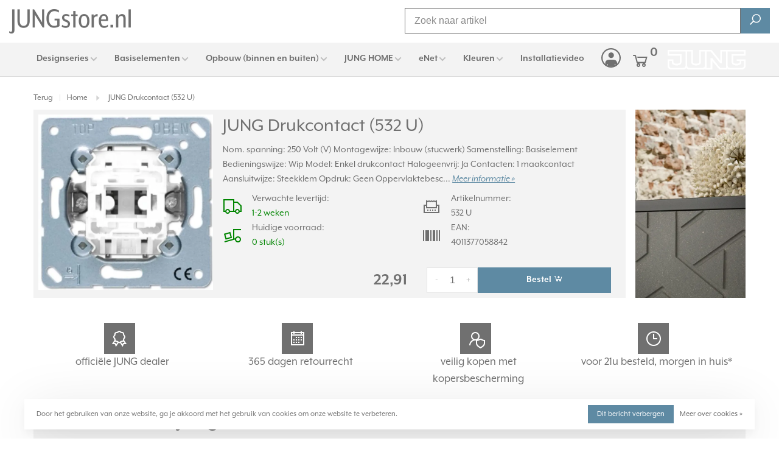

--- FILE ---
content_type: text/html;charset=utf-8
request_url: https://www.jungstore.nl/532u.html
body_size: 15182
content:
<!DOCTYPE html><html lang="nl"><head><script> var baseUrl = "https://www.jungstore.nl/", shopId  = "277530", SearchBanner = "https://cdn.webshopapp.com/shops/277530/themes/180278/v/1451767/assets/homepage-banner-0-image.jpg?20220826151807";</script><!-- Google Tag Manager --><script>(function(w,d,s,l,i){w[l]=w[l]||[];w[l].push({'gtm.start':new Date().getTime(),event:'gtm.js'});var f=d.getElementsByTagName(s)[0],j=d.createElement(s),dl=l!='dataLayer'?'&l='+l:'';j.async=true;j.src='https://www.googletagmanager.com/gtm.js?id='+i+dl;f.parentNode.insertBefore(j,f);})(window,document,'script','dataLayer','GTM-585ZW2S');</script><!-- End Google Tag Manager --><script async src="https://www.googletagmanager.com/gtag/js?id=G-Y1JHT0PQ2X"></script><script>function gtag(){dataLayer.push(arguments);}window.dataLayer=window.dataLayer||[];gtag("js",new Date());gtag("consent","default",{ad_storage:"denied",analytics_storage:"denied",ad_user_data:"denied",ad_personalization:"denied"});gtag("set","ads_data_redaction",!0);gtag("set","url_passthrough",!0);gtag("config","G-Y1JHT0PQ2X",{linker:{domains:[location.hostname,"multisafepay.com","payv2.multisafepay.com","pay.multisafepay.com","secure.multisafepay.com"],decorate_forms:!0,accept_incoming:!0}});gtag("config","AW-717457551",{allow_enhanced_conversions:!0});gtag("set","linker",{accept_incoming:!0});</script><script>gtag('consent', 'update', {'ad_storage': 'granted','ad_user_data': 'granted','ad_personalization': 'granted','analytics_storage': 'granted'});</script><script>(function(w,d,t,r,u){var f,n,i;w[u]=w[u]||[],f=function(){var o={ti:"22023064"};o.q=w[u],w[u]=new UET(o),w[u].push("pageLoad")},n=d.createElement(t),n.src=r,n.async=1,n.onload=n.onreadystatechange=function(){var s=this.readyState;s&&s!=="loaded"&&s!=="complete"||(f(),n.onload=n.onreadystatechange=null)},i=d.getElementsByTagName(t)[0],i.parentNode.insertBefore(n,i)})(window,document,"script","//bat.bing.com/bat.js","uetq");</script><meta charset="utf-8"/><!-- [START] 'blocks/head.rain' --><!--

  (c) 2008-2026 Lightspeed Netherlands B.V.
  http://www.lightspeedhq.com
  Generated: 21-01-2026 @ 05:30:14

--><link rel="canonical" href="https://www.jungstore.nl/532u.html"/><link rel="alternate" href="https://www.jungstore.nl/index.rss" type="application/rss+xml" title="Nieuwe producten"/><link href="https://cdn.webshopapp.com/assets/cookielaw.css?2025-02-20" rel="stylesheet" type="text/css"/><meta name="robots" content="noodp,noydir"/><meta property="og:url" content="https://www.jungstore.nl/532u.html?source=facebook"/><meta property="og:site_name" content="JUNGstore.nl"/><meta property="og:title" content="JUNG Drukcontact"/><meta property="og:description" content="Bestel JUNG 532 U veilig en vertrouwd online bij officiële dealer JUNGstore.nl met 365 dagen retour en koperbescherming."/><meta property="og:image" content="https://cdn.webshopapp.com/shops/277530/files/436093481/jung-drukcontact-532-u.jpg"/><!--[if lt IE 9]><script src="https://cdn.webshopapp.com/assets/html5shiv.js?2025-02-20"></script><![endif]--><!-- [END] 'blocks/head.rain' --><title>JUNG Drukcontact - JUNGstore.nl</title><meta name="description" content="Bestel JUNG 532 U veilig en vertrouwd online bij officiële dealer JUNGstore.nl met 365 dagen retour en koperbescherming."><meta name="keywords" content="JUNG, Drukcontact, (532, U)"><meta http-equiv="X-UA-Compatible" content="ie=edge"><meta name="viewport" content="width=device-width, initial-scale=1.0"><meta name="mobile-web-app-capable" content="yes"><meta name="mobile-web-app-status-bar-style" content="black"><meta name="viewport" content="width=device-width, initial-scale=1, maximum-scale=1, user-scalable=0"><link rel="shortcut icon" href="https://cdn.webshopapp.com/shops/277530/themes/180278/v/1450275/assets/favicon.ico?20220824114428" type="image/x-icon"><link rel="stylesheet" href="https://use.typekit.net/fid2gng.css"><link rel='preload' as='style' href="https://cdn.webshopapp.com/assets/gui-2-0.css?2025-02-20"><link rel="stylesheet" href="https://cdn.webshopapp.com/assets/gui-2-0.css?2025-02-20"><link rel='preload' as='style' href="https://cdn.webshopapp.com/assets/gui-responsive-2-0.css?2025-02-20"><link rel="stylesheet" href="https://cdn.webshopapp.com/assets/gui-responsive-2-0.css?2025-02-20"><link rel="preload" as="style" href="https://cdn.webshopapp.com/shops/277530/themes/180278/assets/style.css?20260107141553"><link rel="stylesheet" href="https://cdn.webshopapp.com/shops/277530/themes/180278/assets/style.css?20260107141553"><link rel="preload" as="style" href="https://cdn.webshopapp.com/shops/277530/themes/180278/assets/font-awesome-min.css?20260107141553"><link rel="stylesheet" href="https://cdn.webshopapp.com/shops/277530/themes/180278/assets/font-awesome-min.css?20260107141553"><link rel="preload" as="style" href="https://maxst.icons8.com/vue-static/landings/line-awesome/line-awesome/1.3.0/css/line-awesome.min.css"><link rel="stylesheet" href="https://maxst.icons8.com/vue-static/landings/line-awesome/line-awesome/1.3.0/css/line-awesome.min.css"><link rel="preload" as="style" href="https://cdn.webshopapp.com/shops/277530/themes/180278/assets/settings.css?20260107141553"><link rel="stylesheet" href="https://cdn.webshopapp.com/shops/277530/themes/180278/assets/settings.css?20260107141553"><link rel="preload" as="style" href="https://cdn.webshopapp.com/shops/277530/themes/180278/assets/custom.css?20260107141553"><link rel="stylesheet" href="https://cdn.webshopapp.com/shops/277530/themes/180278/assets/custom.css?20260107141553"><link rel="preload" as="style" href="https://cdn.webshopapp.com/shops/277530/themes/180278/assets/ks-style.css?20260107141553"><link rel="stylesheet" href="https://cdn.webshopapp.com/shops/277530/themes/180278/assets/ks-style.css?20260107141553"><link rel="preload" as="script" href="//ajax.googleapis.com/ajax/libs/jquery/3.7.1/jquery.min.js"><script src="//ajax.googleapis.com/ajax/libs/jquery/3.7.1/jquery.min.js"></script><script>
      	if( !window.jQuery ) document.write('<script src="https://cdn.webshopapp.com/shops/277530/themes/180278/assets/jquery-3.7.1.min.js?20260107141553"><\/script>');
    </script><link rel="preload" as="script" href="//cdn.jsdelivr.net/npm/js-cookie@2/src/js.cookie.min.js"><script src="//cdn.jsdelivr.net/npm/js-cookie@2/src/js.cookie.min.js"></script><link rel="preload" as="script" href="https://cdn.webshopapp.com/assets/gui.js?2025-02-20"><script src="https://cdn.webshopapp.com/assets/gui.js?2025-02-20"></script><link rel="preload" as="script" href="https://cdn.webshopapp.com/assets/gui-responsive-2-0.js?2025-02-20"><script src="https://cdn.webshopapp.com/assets/gui-responsive-2-0.js?2025-02-20"></script><link rel="preload" as="script" href="https://cdn.webshopapp.com/shops/277530/themes/180278/assets/scripts-min.js?20260107141553"><script src="https://cdn.webshopapp.com/shops/277530/themes/180278/assets/scripts-min.js?20260107141553"></script><link rel="preload" as="script" href="https://cdn.webshopapp.com/shops/277530/themes/180278/assets/ks-script.js?20260107141553"><script src="https://cdn.webshopapp.com/shops/277530/themes/180278/assets/ks-script.js?20260107141553"></script><link rel="preconnect" href="https://ajax.googleapis.com"><link rel="preconnect" href="https://cdn.webshopapp.com/"><link rel="preconnect" href="https://cdn.webshopapp.com/"><link rel="preconnect" href="https://fonts.googleapis.com"><link rel="preconnect" href="https://fonts.gstatic.com" crossorigin><link rel="dns-prefetch" href="https://ajax.googleapis.com"><link rel="dns-prefetch" href="https://cdn.webshopapp.com/"><link rel="dns-prefetch" href="https://cdn.webshopapp.com/"><link rel="dns-prefetch" href="https://fonts.googleapis.com"><link rel="dns-prefetch" href="https://fonts.gstatic.com" crossorigin><div itemscope itemtype="https://schema.org/Organization"><link itemprop="url" href="https://www.jungstore.nl/"><meta itemprop="name" content="JUNGstore.nl"><meta itemprop="legalName" content="JUNGstore.nl"><meta itemprop="description" content="Bestel JUNG 532 U veilig en vertrouwd online bij officiële dealer JUNGstore.nl met 365 dagen retour en koperbescherming."><link itemprop="logo" href="https://cdn.webshopapp.com/shops/277530/themes/180278/v/1450270/assets/logo.png?20220824114350"><div itemprop="contactPoint" itemscope itemtype="https://schema.org/ContactPoint"><meta itemprop="contactType" content="Customer service"><meta itemprop="email" content="info@jungstore.nl"><meta itemprop="telephone" content="088 28 29 370"></div><div itemprop="address" itemscope itemtype="https://schema.org/PostalAddress"><meta itemprop="streetAddress" content="Leeuwenbrug 117A"><meta itemprop="addressLocality" content="Deventer"><meta itemprop="postalCode" content="7411TH"><meta itemprop="addressCountry" content="NL"></div><div itemprop="aggregateRating" itemscope itemtype="https://schema.org/AggregateRating"><meta itemprop="bestRating" content="5"><meta itemprop="worstRating" content="1"><meta itemprop="ratingValue" content="4.58"><meta itemprop="reviewCount" content="1769"><link itemprop="url" href="https://www.trustedshops.nl/verkopersbeoordeling/info_XD65215D1C99E06E1A7E4751763C29393.html"></div></div><ol itemscope itemtype="https://schema.org/BreadcrumbList" style="display: none;"><li itemprop="itemListElement" itemscope itemtype="https://schema.org/ListItem"><a itemprop="item" href="https://www.jungstore.nl/"><meta itemprop="name" content="Home"></a><meta itemprop="position" content="1"></li><li itemprop="itemListElement" itemscope itemtype="https://schema.org/ListItem"><a itemprop="item" href="https://www.jungstore.nl/532u.html"><meta itemprop="name" content="JUNG 532 U Drukcontact (532 U)"></a><meta itemprop="position" content="2"></li></ol><div itemscope itemtype="https://schema.org/Product"><meta itemprop="name" content="JUNG Drukcontact (532 U)"><link itemprop="url" href="https://www.jungstore.nl/532u.html"><meta itemprop="productID" content="532 U"><div itemprop="brand" itemscope itemtype="https://schema.org/Brand"><meta itemprop="name" content="JUNG"></div><meta itemprop="description" content="Technische specificaties Nom. spanning: 250 Volt (V) Montagewijze: Inbouw (stucwerk) Samenstelling: Basiselement Bedieningswijze: Wip Model: Enkel drukcontact Halogeenvrij: Ja Contacten: 1 maakcontact Aansluitwijze: Steekklem Opdruk: Geen Oppervlaktebesc"><link itemprop="image" href="https://cdn.webshopapp.com/shops/277530/files/436093481/jung-drukcontact-532-u.jpg"><meta itemprop="gtin13" content="4011377058842"><meta itemprop="mpn" content="532 U"><meta itemprop="sku" content="339403"><div itemprop="offers" itemscope itemtype="https://schema.org/Offer"><meta itemprop="price" content="22.91"><link itemprop="url" href="https://www.jungstore.nl/532u.html"><meta itemprop="priceValidUntil" content="2027-01-21"><meta itemprop="priceCurrency" content="EUR"><link itemprop="availability" href="https://schema.org/BackOrder"><div itemprop="shippingDetails" itemscope itemtype="https://schema.org/OfferShippingDetails"><div itemprop="shippingRate" itemscope itemtype="https://schema.org/MonetaryAmount"><meta itemprop="value" content="8.95"><meta itemprop="currency" content="EUR"></div><div itemprop="shippingDestination" itemscope itemtype="https://schema.org/DefinedRegion"><meta itemprop="addressCountry" content="NL"></div><div itemprop="deliveryTime" itemscope itemtype="https://schema.org/ShippingDeliveryTime"><div itemprop="handlingTime" itemscope itemtype="https://schema.org/QuantitativeValue"><meta itemprop="minValue" content="0"><meta itemprop="maxValue" content="0"><meta itemprop="unitCode" content="DAY"></div><div itemprop="transitTime" itemscope itemtype="https://schema.org/QuantitativeValue"><meta itemprop="minValue" content="1"><meta itemprop="maxValue" content="1"><meta itemprop="unitCode" content="DAY"></div></div></div><div itemprop="hasMerchantReturnPolicy" itemscope itemtype="https://schema.org/MerchantReturnPolicy"><meta itemprop="applicableCountry" content="NL"><link itemprop="returnPolicyCategory" href="https://schema.org/MerchantReturnFiniteReturnWindow"><meta itemprop="merchantReturnDays" content="365"><link itemprop="returnMethod" href="https://schema.org/ReturnByMail"><link itemprop="returnFees" href="https://schema.org/FreeReturn"></div></div></div><script>(() => { window.SYNONYMS = {"wandcontactdoos":["stopcontact","stopcontacten","stopkontakt","stopkontakten","stekkerdoos","stekker","socket","wcd"],"dimmer":["dimschakelaar","lampdimmer","lichtdimmer"],"schakelaar":["lichtschakelaar","lampschakelaar","wandschakelaar"],"2-voudig":["tweevoudig","2v","2-v","dubbel","dubbele"],"3-voudig":["drievoudig","3v","3-v"],"4-voudig":["viervoudig","4v","4-v"],"5-voudig":["vijfvoudig","5v","5-v"],"standenschakelaar":["driestandenschakelaar","ventilatie schakelaar"],"dimmerknop":["dimknop","draaiknop"],"afdekraam":["afdekraam","afdekplaat","frame","sierrand","rand"],"wit":["white","blanc"],"zwart":["black"],"antraciet":["anthracite"],"bamboe":["bamboo"],"brons":["bronze"],"bruin":["brown"],"creme":["cream"],"goud":["gold"],"grijs":["grey","gray"],"staal":["steel"],"edelstaal":["rvs","roestvrij","stainless"],"dark":["donker"],"blauw":["blue"],"rood":["red"],"antiek":["antique"],"klassiek":["classic"],"mat":["matte"],"champagne":["champaign"],"chroom":["chrome"],"groen":["green"],"mokka":["mocha"],"glas":["glass"],"zilver":["silver"],"platina":["platin"],"grafietzwart mat":["mat zwart","zwart mat"],"sneeuwwit mat":["mat wit","wit mat"],"netwerk":["rj45","ethernet","network"],"safety+":["kinderbeveiliging","kindveilig"],"pulsdrukker":["terugverend","impulsdrukker","pulsschakelaar","impulsschakelaar","tipschakelaar"],"combinatie":["wandcontactdoos met schakelaar","stopcontact met schakelaar"],"wandcontactdoos randaarde":["geaard wandcontactdoos"],"penaarde":["aardpen","aardpin","aardingspen","aardingspin"],"randaarde":["geaard"],"voudig":["meervoudige","meervoudig"],"zonder randaarde":["ongeaard"],"schroef":["screw"],"inbouwdoos":["inbouwdozen"]}; window.EXACT    = {"ls 990 grafietzwart mat":["jung ls990 mat zwart","ls990 mat zwart","jung ls990 zwart mat","ls990 zwart mat"],"ls 990 sneeuwwit mat":["jung ls990 mat wit","ls990 mat wit","jung ls990 wit mat","ls990 wit mat"]}; window.searchheadertext = 'Bestel direct het juiste'; window.searchbodytext = 'Onderdelen kunnen verwarrend veel op elkaar lijken. Voor een perfecte match raden we aan om via <a href="/designseries/" title="JUNG designseries">designseries</a> te bestellen. Selecteer daar uw design, kleur en materiaal. Wij hebben alles overzichtelijk gerangschikt, alle passende onderdelen staan netjes bij elkaar.'; })();</script><script src="https://cdn.webshopapp.com/shops/277530/themes/180278/assets/jssearch.js?20260107141553"></script></head><body class=" site-width-large product-images-format-square title-mode-left product-title-mode-left ajax-cart page-jung-drukcontact"><!-- Google Tag Manager (noscript) --><noscript><iframe src="https://www.googletagmanager.com/ns.html?id=GTM-585ZW2S" height="0" width="0" style="display:none;visibility:hidden"></iframe></noscript><!-- End Google Tag Manager (noscript) --><div class="page-content"><script>var product_image_size = '712x712x1',product_image_size_mobile = '330x330x1',product_image_thumb = '132x132x1',product_in_stock_label = 'Op voorraad',product_backorder_label = 'In backorder',product_out_of_stock_label = 'Niet op voorraad',product_multiple_variant_label = 'View all product options',show_variant_picker = 0,display_variant_picker_on = 'all',show_newsletter_promo_popup = 0,newsletter_promo_delay = '10000',newsletter_promo_hide_until = '7',notification_bar_hide_until = '1',currency_format = '€',number_format = '0,0.00',shop_url = 'https://www.jungstore.nl/',shop_id = '277530',readmore = 'Lees meer';search_url = "https://www.jungstore.nl/search/",static_url = 'https://static.webshopapp.com/shops/277530/',search_empty = 'Geen producten gevonden',view_all_results = 'Bekijk alle resultaten',priceStatus = 'enabled',mobileDevice = false;</script><div class="mobile-nav-overlay"></div><div class="header-wrapper"><div class="header-sticky-placeholder"></div><header class="site-header site-header-md menu-bottom-layout header-sticky has-search-bar has-mobile-logo"><div class="site-header-main-wrapper container container-lg"><a href="https://www.jungstore.nl/" class="logo logo-md "><img src="https://cdn.webshopapp.com/shops/277530/themes/180278/v/1450270/assets/logo.png?20220824114350" alt="JUNGstore.nl" class="logo-image"><img src="https://cdn.webshopapp.com/shops/277530/themes/180278/v/1450274/assets/logo-mobile.png?20220824114417" alt="JUNGstore.nl" class="logo-image-mobile"></a><div class="search-header search-header-complete search-header-center"><form action="https://www.jungstore.nl/search/" method="get" id="searchForm" class="ajax-enabled"><input type="text" name="q" autocomplete="off" value="" placeholder="Zoek naar artikel" id="search-input"><a href="#" class="button button-sm" onclick="submitSearch(event)"><i class="la" style="vertical-align: sub; line-height: 0rem;"><div class="jung-search-icon"></div></i><span class="nc-icon-mini loader_circle-04 spin"></span></a><div class="search-results"></div></form></div><script>initializeSearchValidation('search-input', 'searchForm');</script><nav class="secondary-nav nav-style"><ul><li class="menu-item-desktop-only menu-item-account"><a href="#" title="Inloggen / registeren" data-featherlight="#loginModal" data-featherlight-variant="featherlight-login"><i class="la la-user"></i></a></li><li><a href="#" title="Winkelwagen" class="cart-trigger"><i class="la la-shopping-cart"></i><sup>0</sup></a></li></ul><a class="burger" title="Menu"><span></span></a></nav></div><div class="main-nav-wrapper"><div class="container container-lg"><nav class="main-nav nav-style"><ul><li class="menu-item-category-10311299 has-child"><a href="https://www.jungstore.nl/designseries/" title="JUNG Designseries">Designseries</a><button class="mobile-menu-subopen"><span class="nc-icon-mini arrows-3_small-down"></span></button><ul class=""><li class="subsubitem  has-child"><a class="underline-hover" href="https://www.jungstore.nl/designseries/ls-990/" title="JUNG LS 990"><img class="nav-image" src="https://cdn.webshopapp.com/shops/277530/files/339338818/30x30x2/jung-ls-990.jpg"> LS 990</a><button class="mobile-menu-subopen"><span class="nc-icon-mini arrows-3_small-down"></span></button><ul class=""><li class="subsubitem"><a class="underline-hover" href="https://www.jungstore.nl/designseries/ls-990/ls-990-alpine-wit/" title="LS 990 alpine wit">LS 990 alpine wit</a></li><li class="subsubitem"><a class="underline-hover" href="https://www.jungstore.nl/designseries/ls-990/ls-990-creme/" title="LS 990 creme">LS 990 creme</a></li><li class="subsubitem"><a class="underline-hover" href="https://www.jungstore.nl/designseries/ls-990/ls-990-lichtgrijs/" title="LS 990 lichtgrijs">LS 990 lichtgrijs</a></li><li class="subsubitem"><a class="underline-hover" href="https://www.jungstore.nl/designseries/ls-990/ls-990-zwart/" title="LS 990 zwart">LS 990 zwart</a></li><li class="subsubitem"><a class="underline-hover" href="https://www.jungstore.nl/designseries/ls-990/ls-990-sneeuwwit-mat/" title="LS 990 sneeuwwit mat">LS 990 sneeuwwit mat</a></li><li class="subsubitem"><a class="underline-hover" href="https://www.jungstore.nl/designseries/ls-990/ls-990-grafietzwart-mat/" title="LS 990 grafietzwart mat">LS 990 grafietzwart mat</a></li><li class="subsubitem"><a class="underline-hover" href="https://www.jungstore.nl/designseries/ls-990/ls-990-edelstaal-rvs/" title="LS 990 edelstaal (rvs)">LS 990 edelstaal (rvs)</a></li><li class="subsubitem"><a class="underline-hover" href="https://www.jungstore.nl/designseries/ls-990/ls-990-aluminium/" title="LS 990 aluminium">LS 990 aluminium</a></li><li class="subsubitem"><a class="underline-hover" href="https://www.jungstore.nl/designseries/ls-990/ls-990-dark-gelakt-aluminium/" title="LS 990 dark gelakt aluminium">LS 990 dark gelakt aluminium</a></li><li class="subsubitem"><a class="underline-hover" href="https://www.jungstore.nl/designseries/ls-990/ls-990-antraciet-gelakt-aluminium/" title="LS 990 antraciet gelakt aluminium">LS 990 antraciet gelakt aluminium</a></li><li class="subsubitem"><a class="underline-hover" href="https://www.jungstore.nl/designseries/ls-990/ls-990-messing-antiek/" title="LS 990 messing antiek">LS 990 messing antiek</a></li><li class="subsubitem"><a class="underline-hover" href="https://www.jungstore.nl/designseries/ls-990/ls-990-messing-klassiek/" title="LS 990 messing klassiek">LS 990 messing klassiek</a></li><li class="subsubitem"><a class="underline-hover" href="https://www.jungstore.nl/designseries/ls-990/ls-990-glanzend-chroom/" title="LS 990 glanzend chroom">LS 990 glanzend chroom</a></li><li class="subsubitem"><a class="underline-hover" href="https://www.jungstore.nl/designseries/ls-990/ls-990-goudkleurig/" title="LS 990 goudkleurig">LS 990 goudkleurig</a></li></ul></li><li class="subsubitem  has-child"><a class="underline-hover" href="https://www.jungstore.nl/designseries/as-500/" title="JUNG AS 500"><img class="nav-image" src="https://cdn.webshopapp.com/shops/277530/files/338918437/30x30x2/jung-as-500.jpg"> AS 500</a><button class="mobile-menu-subopen"><span class="nc-icon-mini arrows-3_small-down"></span></button><ul class=""><li class="subsubitem"><a class="underline-hover" href="https://www.jungstore.nl/designseries/as-500/as-500-alpine-wit/" title="AS 500 alpine wit">AS 500 alpine wit</a></li><li class="subsubitem"><a class="underline-hover" href="https://www.jungstore.nl/designseries/as-500/as-500-creme/" title="AS 500 creme">AS 500 creme</a></li></ul></li><li class="subsubitem  has-child"><a class="underline-hover" href="https://www.jungstore.nl/designseries/a-550/" title="JUNG A 550"><img class="nav-image" src="https://cdn.webshopapp.com/shops/277530/files/338929165/30x30x2/jung-a-550.jpg"> A 550</a><button class="mobile-menu-subopen"><span class="nc-icon-mini arrows-3_small-down"></span></button><ul class=""><li class="subsubitem"><a class="underline-hover" href="https://www.jungstore.nl/designseries/a-550/a-550-alpine-wit-hoogglans/" title="A 550 alpine wit hoogglans">A 550 alpine wit hoogglans</a></li><li class="subsubitem"><a class="underline-hover" href="https://www.jungstore.nl/designseries/a-550/a-550-aluminium-look/" title="A 550 aluminium look">A 550 aluminium look</a></li><li class="subsubitem"><a class="underline-hover" href="https://www.jungstore.nl/designseries/a-550/a-550-zwart/" title="A 550 zwart ">A 550 zwart </a></li><li class="subsubitem"><a class="underline-hover" href="https://www.jungstore.nl/designseries/a-550/a-550-sneeuwwit-mat/" title="A 550 sneeuwwit mat">A 550 sneeuwwit mat</a></li><li class="subsubitem"><a class="underline-hover" href="https://www.jungstore.nl/designseries/a-550/a-550-antraciet-mat/" title="A 550 antraciet mat">A 550 antraciet mat</a></li><li class="subsubitem"><a class="underline-hover" href="https://www.jungstore.nl/designseries/a-550/a-550-grafietzwart-mat/" title="A 550 grafietzwart mat">A 550 grafietzwart mat</a></li><li class="subsubitem"><a class="underline-hover" href="https://www.jungstore.nl/designseries/a-550/a-550-champagne/" title="A 550 champagne">A 550 champagne</a></li><li class="subsubitem"><a class="underline-hover" href="https://www.jungstore.nl/designseries/a-550/a-550-mokka/" title="A 550 mokka">A 550 mokka</a></li></ul></li><li class="subsubitem  has-child"><a class="underline-hover" href="https://www.jungstore.nl/designseries/a-flow/" title="JUNG A Flow"><img class="nav-image" src="https://cdn.webshopapp.com/shops/277530/files/452410561/30x30x2/jung-a-flow.jpg"> A Flow</a><button class="mobile-menu-subopen"><span class="nc-icon-mini arrows-3_small-down"></span></button><ul class=""><li class="subsubitem"><a class="underline-hover" href="https://www.jungstore.nl/designseries/a-flow/a-flow-alpine-wit/" title="A Flow alpine wit">A Flow alpine wit</a></li><li class="subsubitem"><a class="underline-hover" href="https://www.jungstore.nl/designseries/a-flow/a-flow-aluminium-look/" title="A Flow aluminium look">A Flow aluminium look</a></li><li class="subsubitem"><a class="underline-hover" href="https://www.jungstore.nl/designseries/a-flow/a-flow-zwart/" title="A Flow zwart">A Flow zwart</a></li><li class="subsubitem"><a class="underline-hover" href="https://www.jungstore.nl/designseries/a-flow/a-flow-sneeuwwit-mat/" title="A Flow sneeuwwit mat">A Flow sneeuwwit mat</a></li><li class="subsubitem"><a class="underline-hover" href="https://www.jungstore.nl/designseries/a-flow/a-flow-antraciet-mat/" title="A Flow antraciet mat">A Flow antraciet mat</a></li><li class="subsubitem"><a class="underline-hover" href="https://www.jungstore.nl/designseries/a-flow/a-flow-grafietzwart-mat/" title="A Flow grafietzwart mat">A Flow grafietzwart mat</a></li><li class="subsubitem"><a class="underline-hover" href="https://www.jungstore.nl/designseries/a-flow/a-flow-champagne/" title="A Flow champagne">A Flow champagne</a></li><li class="subsubitem"><a class="underline-hover" href="https://www.jungstore.nl/designseries/a-flow/a-flow-mokka/" title="A Flow mokka">A Flow mokka</a></li></ul></li><li class="subsubitem  has-child"><a class="underline-hover" href="https://www.jungstore.nl/designseries/a-creation/" title="JUNG A Creation"><img class="nav-image" src="https://cdn.webshopapp.com/shops/277530/files/472156447/30x30x2/jung-a-creation.jpg"> A Creation</a><button class="mobile-menu-subopen"><span class="nc-icon-mini arrows-3_small-down"></span></button><ul class=""><li class="subsubitem"><a class="underline-hover" href="https://www.jungstore.nl/designseries/a-creation/a-creation-alpine-wit/" title="A Creation alpine wit">A Creation alpine wit</a></li><li class="subsubitem"><a class="underline-hover" href="https://www.jungstore.nl/designseries/a-creation/a-creation-aluminium-look/" title="A Creation aluminium look">A Creation aluminium look</a></li><li class="subsubitem"><a class="underline-hover" href="https://www.jungstore.nl/designseries/a-creation/a-creation-antraciet-mat/" title="A Creation antraciet mat">A Creation antraciet mat</a></li><li class="subsubitem"><a class="underline-hover" href="https://www.jungstore.nl/designseries/a-creation/a-creation-zwart/" title="A Creation zwart">A Creation zwart</a></li><li class="subsubitem"><a class="underline-hover" href="https://www.jungstore.nl/designseries/a-creation/a-creation-champagne/" title="A Creation champagne">A Creation champagne</a></li><li class="subsubitem"><a class="underline-hover" href="https://www.jungstore.nl/designseries/a-creation/a-creation-mokka/" title="A Creation mokka">A Creation mokka</a></li><li class="subsubitem"><a class="underline-hover" href="https://www.jungstore.nl/designseries/a-creation/a-creation-glas-alpine-wit/" title="A Creation glas alpine wit">A Creation glas alpine wit</a></li><li class="subsubitem"><a class="underline-hover" href="https://www.jungstore.nl/designseries/a-creation/a-creation-glas-zwart/" title="A Creation glas zwart">A Creation glas zwart</a></li><li class="subsubitem"><a class="underline-hover" href="https://www.jungstore.nl/designseries/a-creation/a-creation-glas-champagne/" title="A Creation glas champagne">A Creation glas champagne</a></li><li class="subsubitem"><a class="underline-hover" href="https://www.jungstore.nl/designseries/a-creation/a-creation-glas-mokka/" title="A Creation glas mokka">A Creation glas mokka</a></li><li class="subsubitem"><a class="underline-hover" href="https://www.jungstore.nl/designseries/a-creation/a-creation-glas-kristalgrijs/" title="A Creation glas kristalgrijs">A Creation glas kristalgrijs</a></li><li class="subsubitem"><a class="underline-hover" href="https://www.jungstore.nl/designseries/a-creation/a-creation-glas-nachtblauw/" title="A Creation glas nachtblauw">A Creation glas nachtblauw</a></li><li class="subsubitem"><a class="underline-hover" href="https://www.jungstore.nl/designseries/a-creation/a-creation-glas-smaragd-groen/" title="A Creation glas smaragd-groen">A Creation glas smaragd-groen</a></li></ul></li><li class="subsubitem  has-child"><a class="underline-hover" href="https://www.jungstore.nl/designseries/a-viva/" title="JUNG A Viva"><img class="nav-image" src="https://cdn.webshopapp.com/shops/277530/files/470837005/30x30x2/jung-a-viva.jpg"> A Viva</a><button class="mobile-menu-subopen"><span class="nc-icon-mini arrows-3_small-down"></span></button><ul class=""><li class="subsubitem"><a class="underline-hover" href="https://www.jungstore.nl/designseries/a-viva/a-viva-mat-glas-alpine-wit/" title="A Viva mat glas alpine wit">A Viva mat glas alpine wit</a></li><li class="subsubitem"><a class="underline-hover" href="https://www.jungstore.nl/designseries/a-viva/a-viva-mat-glas-zwart/" title="A Viva mat glas zwart">A Viva mat glas zwart</a></li><li class="subsubitem"><a class="underline-hover" href="https://www.jungstore.nl/designseries/a-viva/a-viva-mat-glas-champagne/" title="A Viva mat glas champagne">A Viva mat glas champagne</a></li><li class="subsubitem"><a class="underline-hover" href="https://www.jungstore.nl/designseries/a-viva/a-viva-mat-glas-mokka/" title="A Viva mat glas mokka">A Viva mat glas mokka</a></li><li class="subsubitem"><a class="underline-hover" href="https://www.jungstore.nl/designseries/a-viva/a-viva-mat-glas-kristalgrijs/" title="A Viva mat glas kristalgrijs">A Viva mat glas kristalgrijs</a></li><li class="subsubitem"><a class="underline-hover" href="https://www.jungstore.nl/designseries/a-viva/a-viva-mat-glas-smaragdgroen/" title="A Viva mat glas smaragdgroen">A Viva mat glas smaragdgroen</a></li><li class="subsubitem"><a class="underline-hover" href="https://www.jungstore.nl/designseries/a-viva/a-viva-mat-glas-nachtblauw/" title="A Viva mat glas nachtblauw">A Viva mat glas nachtblauw</a></li></ul></li><li class="subsubitem  has-child"><a class="underline-hover" href="https://www.jungstore.nl/designseries/cd-500/" title="JUNG CD 500"><img class="nav-image" src="https://cdn.webshopapp.com/shops/277530/files/339225807/30x30x2/jung-cd-500.jpg"> CD 500</a><button class="mobile-menu-subopen"><span class="nc-icon-mini arrows-3_small-down"></span></button><ul class=""><li class="subsubitem"><a class="underline-hover" href="https://www.jungstore.nl/designseries/cd-500/cd-500-alpine-wit/" title="CD 500 alpine wit">CD 500 alpine wit</a></li><li class="subsubitem"><a class="underline-hover" href="https://www.jungstore.nl/designseries/cd-500/cd-500-creme/" title="CD 500 creme">CD 500 creme</a></li><li class="subsubitem"><a class="underline-hover" href="https://www.jungstore.nl/designseries/cd-500/cd-500-bruin/" title="CD 500 bruin">CD 500 bruin</a></li><li class="subsubitem"><a class="underline-hover" href="https://www.jungstore.nl/designseries/cd-500/cd-500-zwart/" title="CD 500 zwart">CD 500 zwart</a></li><li class="subsubitem"><a class="underline-hover" href="https://www.jungstore.nl/designseries/cd-500/cd-500-grijs/" title="CD 500 grijs">CD 500 grijs</a></li><li class="subsubitem"><a class="underline-hover" href="https://www.jungstore.nl/designseries/cd-500/cd-500-lichtgrijs/" title="CD 500 lichtgrijs">CD 500 lichtgrijs</a></li><li class="subsubitem"><a class="underline-hover" href="https://www.jungstore.nl/designseries/cd-500/cd-500-goud-brons/" title="CD 500 goud brons">CD 500 goud brons</a></li><li class="subsubitem"><a class="underline-hover" href="https://www.jungstore.nl/designseries/cd-500/cd-500-platina/" title="CD 500 platina">CD 500 platina</a></li></ul></li><li class="subsubitem  has-child"><a class="underline-hover" href="https://www.jungstore.nl/designseries/ls-1912/" title="JUNG LS 1912"><img class="nav-image" src="https://cdn.webshopapp.com/shops/277530/files/406059471/30x30x2/jung-ls-1912.jpg"> LS 1912</a><button class="mobile-menu-subopen"><span class="nc-icon-mini arrows-3_small-down"></span></button><ul class=""><li class="subsubitem"><a class="underline-hover" href="https://www.jungstore.nl/designseries/ls-1912/ls-1912-sneeuwwit-mat/" title="LS 1912 sneeuwwit mat">LS 1912 sneeuwwit mat</a></li><li class="subsubitem"><a class="underline-hover" href="https://www.jungstore.nl/designseries/ls-1912/ls-1912-grafietzwart-mat/" title="LS 1912 grafietzwart mat">LS 1912 grafietzwart mat</a></li><li class="subsubitem"><a class="underline-hover" href="https://www.jungstore.nl/designseries/ls-1912/ls-1912-edelstaal/" title="LS 1912 edelstaal">LS 1912 edelstaal</a></li><li class="subsubitem"><a class="underline-hover" href="https://www.jungstore.nl/designseries/ls-1912/ls-1912-aluminium/" title="LS 1912 aluminium">LS 1912 aluminium</a></li><li class="subsubitem"><a class="underline-hover" href="https://www.jungstore.nl/designseries/ls-1912/ls-1912-dark-gelakt-aluminium/" title="LS 1912 dark gelakt aluminium">LS 1912 dark gelakt aluminium</a></li><li class="subsubitem"><a class="underline-hover" href="https://www.jungstore.nl/designseries/ls-1912/ls-1912-messing-klassiek/" title="LS 1912 messing klassiek">LS 1912 messing klassiek</a></li><li class="subsubitem"><a class="underline-hover" href="https://www.jungstore.nl/designseries/ls-1912/ls-1912-glanzend-chroom/" title="LS 1912 glanzend chroom">LS 1912 glanzend chroom</a></li><li class="subsubitem"><a class="underline-hover" href="https://www.jungstore.nl/designseries/ls-1912/ls-1912-messing-antiek/" title="LS 1912 messing antiek">LS 1912 messing antiek</a></li></ul></li><li class="subsubitem  has-child"><a class="underline-hover" href="https://www.jungstore.nl/designseries/les-couleurs-le-corbusier/" title="JUNG Les Couleurs® Le Corbusier"><img class="nav-image" src="https://cdn.webshopapp.com/shops/277530/files/458853512/30x30x2/jung-les-couleurs-le-corbusier.jpg"> Les Couleurs® Le Corbusier</a><button class="mobile-menu-subopen"><span class="nc-icon-mini arrows-3_small-down"></span></button><ul class=""><li class="subsubitem"><a class="underline-hover" href="https://www.jungstore.nl/designseries/les-couleurs-le-corbusier/gris-fonce-31-202/" title="gris fonce 31 202">gris fonce 31 202</a></li><li class="subsubitem"><a class="underline-hover" href="https://www.jungstore.nl/designseries/les-couleurs-le-corbusier/gris-31-203/" title="gris 31 203">gris 31 203</a></li><li class="subsubitem"><a class="underline-hover" href="https://www.jungstore.nl/designseries/les-couleurs-le-corbusier/gris-moyen-204/" title="gris moyen 204">gris moyen 204</a></li><li class="subsubitem"><a class="underline-hover" href="https://www.jungstore.nl/designseries/les-couleurs-le-corbusier/gris-clair-31-205/" title="gris clair 31 205">gris clair 31 205</a></li><li class="subsubitem"><a class="underline-hover" href="https://www.jungstore.nl/designseries/les-couleurs-le-corbusier/bleu-outremer-31-206/" title="bleu outremer 31 206">bleu outremer 31 206</a></li><li class="subsubitem"><a class="underline-hover" href="https://www.jungstore.nl/designseries/les-couleurs-le-corbusier/outremer-moyen-207/" title="outremer moyen 207">outremer moyen 207</a></li><li class="subsubitem"><a class="underline-hover" href="https://www.jungstore.nl/designseries/les-couleurs-le-corbusier/outremer-clair-208/" title="outremer clair 208">outremer clair 208</a></li><li class="subsubitem"><a class="underline-hover" href="https://www.jungstore.nl/designseries/les-couleurs-le-corbusier/outremer-pale-209/" title="outremer pale 209">outremer pale 209</a></li><li class="subsubitem"><a class="underline-hover" href="https://www.jungstore.nl/designseries/les-couleurs-le-corbusier/outremer-gris-210/" title="outremer gris 210">outremer gris 210</a></li><li class="subsubitem"><a class="underline-hover" href="https://www.jungstore.nl/designseries/les-couleurs-le-corbusier/bleu-ceruleen-31-211/" title="bleu ceruleen 31 211">bleu ceruleen 31 211</a></li><li class="subsubitem"><a class="underline-hover" href="https://www.jungstore.nl/designseries/les-couleurs-le-corbusier/ceruleen-vif-212/" title="ceruleen vif 212">ceruleen vif 212</a></li><li class="subsubitem"><a class="underline-hover" href="https://www.jungstore.nl/designseries/les-couleurs-le-corbusier/ceruleen-moyen-213/" title="ceruleen moyen 213">ceruleen moyen 213</a></li><li class="subsubitem"><a class="underline-hover" href="https://www.jungstore.nl/designseries/les-couleurs-le-corbusier/ceruleen-clair-214/" title="ceruleen clair 214">ceruleen clair 214</a></li><li class="subsubitem"><a class="underline-hover" href="https://www.jungstore.nl/designseries/les-couleurs-le-corbusier/ceruleen-pale-215/" title="ceruleen pale 215">ceruleen pale 215</a></li><li class="subsubitem"><a class="underline-hover" href="https://www.jungstore.nl/designseries/les-couleurs-le-corbusier/vert-anglais-216/" title="vert anglais 216">vert anglais 216</a></li><li class="subsubitem"><a class="underline-hover" href="https://www.jungstore.nl/designseries/les-couleurs-le-corbusier/vert-anglais-clair-217/" title="vert anglais clair 217">vert anglais clair 217</a></li><li class="subsubitem"><a class="underline-hover" href="https://www.jungstore.nl/designseries/les-couleurs-le-corbusier/vert-anglais-pale-218/" title="vert anglais pale 218">vert anglais pale 218</a></li><li class="subsubitem"><a class="underline-hover" href="https://www.jungstore.nl/designseries/les-couleurs-le-corbusier/vert-fonce-219/" title="vert fonce 219">vert fonce 219</a></li><li class="subsubitem"><a class="underline-hover" href="https://www.jungstore.nl/designseries/les-couleurs-le-corbusier/vert-31-220/" title="vert 31 220">vert 31 220</a></li><li class="subsubitem"><a class="underline-hover" href="https://www.jungstore.nl/designseries/les-couleurs-le-corbusier/ocre-223/" title="ocre 223">ocre 223</a></li><li class="subsubitem"><a class="underline-hover" href="https://www.jungstore.nl/designseries/les-couleurs-le-corbusier/rose-pale-228/" title="rose pale 228">rose pale 228</a></li><li class="subsubitem"><a class="underline-hover" href="https://www.jungstore.nl/designseries/les-couleurs-le-corbusier/iocre-rouge-clair-234/" title="I&#039;ocre rouge clair 234">I&#039;ocre rouge clair 234</a></li><li class="subsubitem"><a class="underline-hover" href="https://www.jungstore.nl/designseries/les-couleurs-le-corbusier/terre-sienne-brulee-31-235/" title="terre sienne brulee 31 235">terre sienne brulee 31 235</a></li><li class="subsubitem"><a class="underline-hover" href="https://www.jungstore.nl/designseries/les-couleurs-le-corbusier/terre-sienne-brique-236/" title="terre sienne brique 236 ">terre sienne brique 236 </a></li><li class="subsubitem"><a class="underline-hover" href="https://www.jungstore.nl/designseries/les-couleurs-le-corbusier/ombre-brulee-claire-240/" title="ombre brulee claire 240">ombre brulee claire 240</a></li><li class="subsubitem"><a class="underline-hover" href="https://www.jungstore.nl/designseries/les-couleurs-le-corbusier/ombre-naturelle-31-241/" title="ombre naturelle 31 241">ombre naturelle 31 241</a></li><li class="subsubitem"><a class="underline-hover" href="https://www.jungstore.nl/designseries/les-couleurs-le-corbusier/ombre-naturelle-moy-31-242/" title="ombre naturelle moy 31 242">ombre naturelle moy 31 242</a></li><li class="subsubitem"><a class="underline-hover" href="https://www.jungstore.nl/designseries/les-couleurs-le-corbusier/ombre-naturelle-claire-243/" title="ombre naturelle claire 243">ombre naturelle claire 243</a></li><li class="subsubitem"><a class="underline-hover" href="https://www.jungstore.nl/designseries/les-couleurs-le-corbusier/blanc-ivoire-245/" title="blanc ivoire 245">blanc ivoire 245</a></li><li class="subsubitem"><a class="underline-hover" href="https://www.jungstore.nl/designseries/les-couleurs-le-corbusier/rose-vif-246/" title="rose vif 246">rose vif 246</a></li><li class="subsubitem"><a class="underline-hover" href="https://www.jungstore.nl/designseries/les-couleurs-le-corbusier/terre-dombre-brulee-59-252/" title="terre d&#039;ombre brulee 59 252">terre d&#039;ombre brulee 59 252</a></li><li class="subsubitem"><a class="underline-hover" href="https://www.jungstore.nl/designseries/les-couleurs-le-corbusier/le-jaune-vif-263/" title="le jaune vif 263">le jaune vif 263</a></li></ul></li><li class="subsubitem  has-child"><a class="underline-hover" href="https://www.jungstore.nl/designseries/a-cube/" title="JUNG A CUBE"><img class="nav-image" src="https://cdn.webshopapp.com/shops/277530/files/473999154/30x30x2/jung-a-cube.jpg"> A CUBE</a><button class="mobile-menu-subopen"><span class="nc-icon-mini arrows-3_small-down"></span></button><ul class=""><li class="subsubitem"><a class="underline-hover" href="https://www.jungstore.nl/designseries/a-cube/a-cube-alpine-wit/" title="A CUBE alpine wit">A CUBE alpine wit</a></li><li class="subsubitem"><a class="underline-hover" href="https://www.jungstore.nl/designseries/a-cube/a-cube-zwart/" title="A CUBE zwart">A CUBE zwart</a></li><li class="subsubitem"><a class="underline-hover" href="https://www.jungstore.nl/designseries/a-cube/a-cube-aluminium/" title="A CUBE aluminium">A CUBE aluminium</a></li><li class="subsubitem"><a class="underline-hover" href="https://www.jungstore.nl/designseries/a-cube/a-cube-sneeuwwit-mat/" title="A CUBE sneeuwwit mat">A CUBE sneeuwwit mat</a></li><li class="subsubitem"><a class="underline-hover" href="https://www.jungstore.nl/designseries/a-cube/a-cube-grafietzwart-mat/" title="A CUBE grafietzwart mat">A CUBE grafietzwart mat</a></li><li class="subsubitem"><a class="underline-hover" href="https://www.jungstore.nl/designseries/a-cube/a-cube-antraciet-mat/" title="A CUBE antraciet mat">A CUBE antraciet mat</a></li></ul></li><li class="subsubitem  has-child"><a class="underline-hover" href="https://www.jungstore.nl/designseries/ls-cube/" title="JUNG LS CUBE"><img class="nav-image" src="https://cdn.webshopapp.com/shops/277530/files/474006540/30x30x2/jung-ls-cube.jpg"> LS CUBE</a><button class="mobile-menu-subopen"><span class="nc-icon-mini arrows-3_small-down"></span></button><ul class=""><li class="subsubitem"><a class="underline-hover" href="https://www.jungstore.nl/designseries/ls-cube/ls-cube-alpine-wit/" title="LS CUBE alpine wit">LS CUBE alpine wit</a></li><li class="subsubitem"><a class="underline-hover" href="https://www.jungstore.nl/designseries/ls-cube/ls-cube-creme/" title="LS CUBE creme">LS CUBE creme</a></li><li class="subsubitem"><a class="underline-hover" href="https://www.jungstore.nl/designseries/ls-cube/ls-cube-lichtgrijs/" title="LS CUBE lichtgrijs">LS CUBE lichtgrijs</a></li><li class="subsubitem"><a class="underline-hover" href="https://www.jungstore.nl/designseries/ls-cube/ls-cube-zwart/" title="LS CUBE zwart">LS CUBE zwart</a></li><li class="subsubitem"><a class="underline-hover" href="https://www.jungstore.nl/designseries/ls-cube/ls-cube-sneeuwwit-mat/" title="LS CUBE sneeuwwit mat">LS CUBE sneeuwwit mat</a></li><li class="subsubitem"><a class="underline-hover" href="https://www.jungstore.nl/designseries/ls-cube/ls-cube-grafietzwart-mat/" title="LS CUBE grafietzwart mat">LS CUBE grafietzwart mat</a></li><li class="subsubitem"><a class="underline-hover" href="https://www.jungstore.nl/designseries/ls-cube/ls-cube-aluminium/" title="LS CUBE aluminium">LS CUBE aluminium</a></li><li class="subsubitem"><a class="underline-hover" href="https://www.jungstore.nl/designseries/ls-cube/ls-cube-edelstaal/" title="LS CUBE edelstaal">LS CUBE edelstaal</a></li></ul></li></ul></li><li class="menu-item-category-9010531 has-child"><a href="https://www.jungstore.nl/basiselementen/" title="JUNG Basiselementen">Basiselementen</a><button class="mobile-menu-subopen"><span class="nc-icon-mini arrows-3_small-down"></span></button><ul class=""><li class="subsubitem "><a class="underline-hover" href="https://www.jungstore.nl/basiselementen/schakelaar/" title="JUNG schakelaar"><img class="nav-image" src="https://cdn.webshopapp.com/shops/277530/files/281325025/30x30x2/jung-schakelaar.jpg"> schakelaar</a></li><li class="subsubitem "><a class="underline-hover" href="https://www.jungstore.nl/basiselementen/pulsdrukker/" title="JUNG pulsdrukker"><img class="nav-image" src="https://cdn.webshopapp.com/shops/277530/files/281348854/30x30x2/jung-pulsdrukker.jpg"> pulsdrukker</a></li><li class="subsubitem "><a class="underline-hover" href="https://www.jungstore.nl/basiselementen/dimmer/" title="JUNG dimmer"><img class="nav-image" src="https://cdn.webshopapp.com/shops/277530/files/281486752/30x30x2/jung-dimmer.jpg"> dimmer</a></li><li class="subsubitem "><a class="underline-hover" href="https://www.jungstore.nl/basiselementen/wandcontactdoos/" title="JUNG wandcontactdoos"><img class="nav-image" src="https://cdn.webshopapp.com/shops/277530/files/449852713/30x30x2/jung-wandcontactdoos.jpg"> wandcontactdoos</a></li><li class="subsubitem "><a class="underline-hover" href="https://www.jungstore.nl/basiselementen/jaloezieschakelaar/" title="JUNG jaloezieschakelaar"><img class="nav-image" src="https://cdn.webshopapp.com/shops/277530/files/281359477/30x30x2/jung-jaloezieschakelaar.jpg"> jaloezieschakelaar</a></li><li class="subsubitem "><a class="underline-hover" href="https://www.jungstore.nl/basiselementen/elektronische-schakelaar/" title="JUNG elektronische schakelaar"><img class="nav-image" src="https://cdn.webshopapp.com/shops/277530/files/283532886/30x30x2/jung-elektronische-schakelaar.jpg"> elektronische schakelaar</a></li><li class="subsubitem "><a class="underline-hover" href="https://www.jungstore.nl/basiselementen/netwerkaansluitingen/" title="JUNG netwerkaansluitingen"><img class="nav-image" src="https://cdn.webshopapp.com/shops/277530/files/471676631/30x30x2/jung-netwerkaansluitingen.jpg"> netwerkaansluitingen</a></li><li class="subsubitem "><a class="underline-hover" href="https://www.jungstore.nl/basiselementen/coax-antenne-wandcontactdoos/" title="JUNG COAX antenne wandcontactdoos"><img class="nav-image" src="https://cdn.webshopapp.com/shops/277530/files/464166723/30x30x2/jung-coax-antenne-wandcontactdoos.jpg"> COAX antenne wandcontactdoos</a></li><li class="subsubitem "><a class="underline-hover" href="https://www.jungstore.nl/basiselementen/usb-wandcontactdoos/" title="JUNG USB wandcontactdoos"><img class="nav-image" src="https://cdn.webshopapp.com/shops/277530/files/281521066/30x30x2/jung-usb-wandcontactdoos.jpg"> USB wandcontactdoos</a></li><li class="subsubitem "><a class="underline-hover" href="https://www.jungstore.nl/basiselementen/standenschakelaar/" title="JUNG standenschakelaar"><img class="nav-image" src="https://cdn.webshopapp.com/shops/277530/files/281516260/30x30x2/jung-standenschakelaar.jpg"> standenschakelaar</a></li><li class="subsubitem  has-child"><a class="underline-hover" href="https://www.jungstore.nl/basiselementen/draadloze-schakelaar/" title="JUNG draadloze schakelaar"><img class="nav-image" src="https://cdn.webshopapp.com/shops/277530/files/475098477/30x30x2/jung-draadloze-schakelaar.jpg"> draadloze schakelaar</a><button class="mobile-menu-subopen"><span class="nc-icon-mini arrows-3_small-down"></span></button><ul class=""><li class="subsubitem"><a class="underline-hover" href="https://www.jungstore.nl/basiselementen/draadloze-schakelaar/friends-of-hue-wandzender/" title="Friends of Hue wandzender">Friends of Hue wandzender</a></li><li class="subsubitem"><a class="underline-hover" href="https://www.jungstore.nl/basiselementen/draadloze-schakelaar/bluetooth-wandzender/" title="Bluetooth wandzender">Bluetooth wandzender</a></li><li class="subsubitem"><a class="underline-hover" href="https://www.jungstore.nl/basiselementen/draadloze-schakelaar/enocean-wandzender/" title="EnOcean wandzender">EnOcean wandzender</a></li></ul></li><li class="subsubitem "><a class="underline-hover" href="https://www.jungstore.nl/basiselementen/inbouwradio/" title="JUNG inbouwradio"><img class="nav-image" src="https://cdn.webshopapp.com/shops/277530/files/447559903/30x30x2/jung-inbouwradio.jpg"> inbouwradio</a></li><li class="subsubitem "><a class="underline-hover" href="https://www.jungstore.nl/basiselementen/toerenregelaar/" title="JUNG toerenregelaar"><img class="nav-image" src="https://cdn.webshopapp.com/shops/277530/files/399069376/30x30x2/jung-toerenregelaar.jpg"> toerenregelaar</a></li><li class="subsubitem "><a class="underline-hover" href="https://www.jungstore.nl/basiselementen/thermostaat/" title="JUNG thermostaat"><img class="nav-image" src="https://cdn.webshopapp.com/shops/277530/files/432545454/30x30x2/jung-thermostaat.jpg"> thermostaat</a></li><li class="subsubitem  has-child"><a class="underline-hover" href="https://www.jungstore.nl/basiselementen/multimedia-aansluitingen/" title="JUNG multimedia-aansluitingen"><img class="nav-image" src="https://cdn.webshopapp.com/shops/277530/files/281522218/30x30x2/jung-multimedia-aansluitingen.jpg"> multimedia-aansluitingen</a><button class="mobile-menu-subopen"><span class="nc-icon-mini arrows-3_small-down"></span></button><ul class=""><li class="subsubitem"><a class="underline-hover" href="https://www.jungstore.nl/basiselementen/multimedia-aansluitingen/luidsprekeraansluiting/" title="luidsprekeraansluiting">luidsprekeraansluiting</a></li><li class="subsubitem"><a class="underline-hover" href="https://www.jungstore.nl/basiselementen/multimedia-aansluitingen/centraalplaat-met-usb-a-koppelcontact/" title="centraalplaat met USB-A koppelcontact">centraalplaat met USB-A koppelcontact</a></li><li class="subsubitem"><a class="underline-hover" href="https://www.jungstore.nl/basiselementen/multimedia-aansluitingen/centraalplaat-met-2-x-usb-a-koppelcontact/" title="centraalplaat met 2 x USB-A koppelcontact">centraalplaat met 2 x USB-A koppelcontact</a></li><li class="subsubitem"><a class="underline-hover" href="https://www.jungstore.nl/basiselementen/multimedia-aansluitingen/centraalplaat-met-usb-a-en-hdmi-koppelcontact/" title="centraalplaat met USB-A en HDMI koppelcontact">centraalplaat met USB-A en HDMI koppelcontact</a></li><li class="subsubitem"><a class="underline-hover" href="https://www.jungstore.nl/basiselementen/multimedia-aansluitingen/xlr-aansluitingen/" title="XLR-aansluitingen">XLR-aansluitingen</a></li></ul></li><li class="subsubitem "><a class="underline-hover" href="https://www.jungstore.nl/basiselementen/tijdschakelaar/" title="JUNG tijdschakelaar"><img class="nav-image" src="https://cdn.webshopapp.com/shops/277530/files/281523805/30x30x2/jung-tijdschakelaar.jpg"> tijdschakelaar</a></li><li class="subsubitem "><a class="underline-hover" href="https://www.jungstore.nl/basiselementen/draagringen/" title="JUNG draagringen"><img class="nav-image" src="https://cdn.webshopapp.com/shops/277530/files/281529304/30x30x2/jung-draagringen.jpg"> draagringen</a></li><li class="subsubitem "><a class="underline-hover" href="https://www.jungstore.nl/basiselementen/led-en-glimlampjes/" title="JUNG LED- en glimlampjes"><img class="nav-image" src="https://cdn.webshopapp.com/shops/277530/files/289785204/30x30x2/jung-led-en-glimlampjes.jpg"> LED- en glimlampjes</a></li><li class="subsubitem "><a class="underline-hover" href="https://www.jungstore.nl/basiselementen/led-orientatieverlichting/" title="JUNG LED-oriëntatieverlichting"><img class="nav-image" src="https://cdn.webshopapp.com/shops/277530/files/473673356/30x30x2/jung-led-orientatieverlichting.jpg"> LED-oriëntatieverlichting</a></li><li class="subsubitem "><a class="underline-hover" href="https://www.jungstore.nl/basiselementen/dimmerknop/" title="JUNG dimmerknop"><img class="nav-image" src="https://cdn.webshopapp.com/shops/277530/files/474827978/30x30x2/jung-dimmerknop.jpg"> dimmerknop</a></li><li class="subsubitem "><a class="underline-hover" href="https://www.jungstore.nl/basiselementen/afdichtingsflens/" title="JUNG afdichtingsflens"><img class="nav-image" src="https://cdn.webshopapp.com/shops/277530/files/475539108/30x30x2/jung-afdichtingsflens.jpg"> afdichtingsflens</a></li><li class="subsubitem "><a class="underline-hover" href="https://www.jungstore.nl/basiselementen/inbouwdoos/" title="JUNG inbouwdoos"><img class="nav-image" src="https://cdn.webshopapp.com/shops/277530/files/480547098/30x30x2/jung-inbouwdoos.jpg"> inbouwdoos</a></li></ul></li><li class="menu-item-category-11607405 has-child"><a href="https://www.jungstore.nl/opbouw-binnen-en-buiten/" title="JUNG Opbouw (binnen en buiten)">Opbouw (binnen en buiten)</a><button class="mobile-menu-subopen"><span class="nc-icon-mini arrows-3_small-down"></span></button><ul class=""><li class="subsubitem  has-child"><a class="underline-hover" href="https://www.jungstore.nl/opbouw-binnen-en-buiten/ap-600-opbouw/" title="JUNG AP 600 opbouw"><img class="nav-image" src="https://cdn.webshopapp.com/shops/277530/files/369167035/30x30x2/jung-ap-600-opbouw.jpg"> AP 600 opbouw</a><button class="mobile-menu-subopen"><span class="nc-icon-mini arrows-3_small-down"></span></button><ul class=""><li class="subsubitem"><a class="underline-hover" href="https://www.jungstore.nl/opbouw-binnen-en-buiten/ap-600-opbouw/ap-600-opbouw-alpine-wit/" title="AP 600 opbouw alpine wit">AP 600 opbouw alpine wit</a></li><li class="subsubitem"><a class="underline-hover" href="https://www.jungstore.nl/opbouw-binnen-en-buiten/ap-600-opbouw/ap-600-opbouw-creme/" title="AP 600 opbouw creme">AP 600 opbouw creme</a></li></ul></li><li class="subsubitem "><a class="underline-hover" href="https://www.jungstore.nl/opbouw-binnen-en-buiten/wg-600-opbouw-ip44/" title="JUNG WG 600 opbouw (IP44)"><img class="nav-image" src="https://cdn.webshopapp.com/shops/277530/files/338919602/30x30x2/jung-wg-600-opbouw-ip44.jpg"> WG 600 opbouw (IP44)</a></li><li class="subsubitem "><a class="underline-hover" href="https://www.jungstore.nl/opbouw-binnen-en-buiten/wg-800-opbouw-ip44/" title="JUNG WG 800 opbouw (IP44)"><img class="nav-image" src="https://cdn.webshopapp.com/shops/277530/files/338919685/30x30x2/jung-wg-800-opbouw-ip44.jpg"> WG 800 opbouw (IP44)</a></li><li class="subsubitem "><a class="underline-hover" href="https://www.jungstore.nl/designseries/a-cube/" title="JUNG A CUBE"><img class="nav-image" src="https://cdn.webshopapp.com/shops/277530/files/473999154/30x30x2/jung-a-cube.jpg"> A CUBE</a></li><li class="subsubitem "><a class="underline-hover" href="https://www.jungstore.nl/designseries/ls-cube/" title="JUNG LS CUBE"><img class="nav-image" src="https://cdn.webshopapp.com/shops/277530/files/474006540/30x30x2/jung-ls-cube.jpg"> LS CUBE</a></li></ul></li><li class="menu-item-category-12169671 has-child"><a href="https://www.jungstore.nl/jung-home/" title="JUNG JUNG HOME">JUNG HOME</a><button class="mobile-menu-subopen"><span class="nc-icon-mini arrows-3_small-down"></span></button><ul class=""><li class="subsubitem "><a class="underline-hover" href="https://www.jungstore.nl/jung-home/home-dimmerknoppen/" title="JUNG HOME dimmerknoppen"><img class="nav-image" src="https://cdn.webshopapp.com/shops/277530/files/442622741/30x30x2/jung-home-dimmerknoppen.jpg"> HOME dimmerknoppen</a></li><li class="subsubitem "><a class="underline-hover" href="https://www.jungstore.nl/jung-home/home-wandcontactdozen/" title="JUNG HOME wandcontactdozen"><img class="nav-image" src="https://cdn.webshopapp.com/shops/277530/files/442639930/30x30x2/jung-home-wandcontactdozen.jpg"> HOME wandcontactdozen</a></li><li class="subsubitem "><a class="underline-hover" href="https://www.jungstore.nl/jung-home/home-draadloze-schakelaars/" title="JUNG HOME draadloze schakelaars"><img class="nav-image" src="https://cdn.webshopapp.com/shops/277530/files/442663123/30x30x2/jung-home-draadloze-schakelaars.jpg"> HOME draadloze schakelaars</a></li><li class="subsubitem "><a class="underline-hover" href="https://www.jungstore.nl/jung-home/home-bewegingsmelders/" title="JUNG HOME bewegingsmelders"><img class="nav-image" src="https://cdn.webshopapp.com/shops/277530/files/442678292/30x30x2/jung-home-bewegingsmelders.jpg"> HOME bewegingsmelders</a></li><li class="subsubitem "><a class="underline-hover" href="https://www.jungstore.nl/jung-home/home-gateway/" title="JUNG HOME gateway"><img class="nav-image" src="https://cdn.webshopapp.com/shops/277530/files/463962831/30x30x2/jung-home-gateway.jpg"> HOME gateway</a></li><li class="subsubitem "><a class="underline-hover" href="https://www.jungstore.nl/jung-home/home-actoren/" title="JUNG HOME actoren"><img class="nav-image" src="https://cdn.webshopapp.com/shops/277530/files/464039405/30x30x2/jung-home-actoren.jpg"> HOME actoren</a></li><li class="subsubitem "><a class="underline-hover" href="https://www.jungstore.nl/jung-home/home-zonwering/" title="JUNG HOME zonwering"><img class="nav-image" src="https://cdn.webshopapp.com/shops/277530/files/463969588/30x30x2/jung-home-zonwering.jpg"> HOME zonwering</a></li><li class="subsubitem "><a class="underline-hover" href="https://www.jungstore.nl/jung-home/home-kamerthermostaten/" title="JUNG HOME kamerthermostaten"><img class="nav-image" src="https://cdn.webshopapp.com/shops/277530/files/472257298/30x30x2/jung-home-kamerthermostaten.jpg"> HOME kamerthermostaten</a></li></ul></li><li class="menu-item-category-9502884 has-child"><a href="https://www.jungstore.nl/enet/" title="JUNG eNet">eNet</a><button class="mobile-menu-subopen"><span class="nc-icon-mini arrows-3_small-down"></span></button><ul class=""><li class="subsubitem "><a class="underline-hover" href="https://www.jungstore.nl/enet/enet-server-en-toebehoren/" title="JUNG eNet server en toebehoren"><img class="nav-image" src="https://cdn.webshopapp.com/shops/277530/files/301126419/30x30x2/jung-enet-server-en-toebehoren.jpg"> eNet server en toebehoren</a></li><li class="subsubitem "><a class="underline-hover" href="https://www.jungstore.nl/enet/enet-rail-actoren/" title="JUNG eNet rail actoren"><img class="nav-image" src="https://cdn.webshopapp.com/shops/277530/files/301133316/30x30x2/jung-enet-rail-actoren.jpg"> eNet rail actoren</a></li><li class="subsubitem "><a class="underline-hover" href="https://www.jungstore.nl/enet/enet-zenders/" title="JUNG eNet zenders"><img class="nav-image" src="https://cdn.webshopapp.com/shops/277530/files/301130496/30x30x2/jung-enet-zenders.jpg"> eNet zenders</a></li><li class="subsubitem  has-child"><a class="underline-hover" href="https://www.jungstore.nl/enet/enet-taster-voor-wandzender/" title="JUNG eNet taster voor wandzender"><img class="nav-image" src="https://cdn.webshopapp.com/shops/277530/files/301803978/30x30x2/jung-enet-taster-voor-wandzender.jpg"> eNet taster voor wandzender</a><button class="mobile-menu-subopen"><span class="nc-icon-mini arrows-3_small-down"></span></button><ul class=""><li class="subsubitem"><a class="underline-hover" href="https://www.jungstore.nl/enet/enet-taster-voor-wandzender/enet-taster-ls-990-serie/" title="eNet taster LS 990 serie">eNet taster LS 990 serie</a></li></ul></li><li class="subsubitem  has-child"><a class="underline-hover" href="https://www.jungstore.nl/enet/enet-tastafdekkingen/" title="JUNG eNet tastafdekkingen"><img class="nav-image" src="https://cdn.webshopapp.com/shops/277530/files/301697034/30x30x2/jung-enet-tastafdekkingen.jpg"> eNet tastafdekkingen</a><button class="mobile-menu-subopen"><span class="nc-icon-mini arrows-3_small-down"></span></button><ul class=""><li class="subsubitem"><a class="underline-hover" href="https://www.jungstore.nl/enet/enet-tastafdekkingen/enet-tastafdekkingen-ls-990-serie/" title="eNet tastafdekkingen LS 990 serie">eNet tastafdekkingen LS 990 serie</a></li><li class="subsubitem"><a class="underline-hover" href="https://www.jungstore.nl/enet/enet-tastafdekkingen/enet-tastafdekkingen-as-500-serie/" title="eNet tastafdekkingen AS 500 serie">eNet tastafdekkingen AS 500 serie</a></li><li class="subsubitem"><a class="underline-hover" href="https://www.jungstore.nl/enet/enet-tastafdekkingen/enet-tastafdekkingen-a-500-serie/" title="eNet tastafdekkingen A 500 serie">eNet tastafdekkingen A 500 serie</a></li></ul></li><li class="subsubitem "><a class="underline-hover" href="https://www.jungstore.nl/enet/enet-actoren-mini/" title="JUNG eNet actoren mini"><img class="nav-image" src="https://cdn.webshopapp.com/shops/277530/files/464605632/30x30x2/jung-enet-actoren-mini.jpg"> eNet actoren mini</a></li></ul></li><li class="menu-item-category-12414644 has-child"><a href="https://www.jungstore.nl/kleuren/" title="JUNG Kleuren">Kleuren</a><button class="mobile-menu-subopen"><span class="nc-icon-mini arrows-3_small-down"></span></button><ul class=""><li class="subsubitem "><a class="underline-hover" href="https://www.jungstore.nl/kleuren/aluminium/" title="JUNG aluminium"><img class="nav-image" src="https://cdn.webshopapp.com/shops/277530/files/462064547/30x30x2/jung-aluminium.jpg"> aluminium</a></li><li class="subsubitem "><a class="underline-hover" href="https://www.jungstore.nl/kleuren/antraciet/" title="JUNG antraciet"><img class="nav-image" src="https://cdn.webshopapp.com/shops/277530/files/462064560/30x30x2/jung-antraciet.jpg"> antraciet</a></li><li class="subsubitem "><a class="underline-hover" href="https://www.jungstore.nl/kleuren/blauw/" title="JUNG blauw"><img class="nav-image" src="https://cdn.webshopapp.com/shops/277530/files/462064565/30x30x2/jung-blauw.jpg"> blauw</a></li><li class="subsubitem "><a class="underline-hover" href="https://www.jungstore.nl/kleuren/brons/" title="JUNG brons"><img class="nav-image" src="https://cdn.webshopapp.com/shops/277530/files/462064606/30x30x2/jung-brons.jpg"> brons</a></li><li class="subsubitem "><a class="underline-hover" href="https://www.jungstore.nl/kleuren/champagne/" title="JUNG champagne"><img class="nav-image" src="https://cdn.webshopapp.com/shops/277530/files/462064612/30x30x2/jung-champagne.jpg"> champagne</a></li><li class="subsubitem "><a class="underline-hover" href="https://www.jungstore.nl/kleuren/chroom/" title="JUNG chroom"><img class="nav-image" src="https://cdn.webshopapp.com/shops/277530/files/462064623/30x30x2/jung-chroom.jpg"> chroom</a></li><li class="subsubitem "><a class="underline-hover" href="https://www.jungstore.nl/kleuren/creme/" title="JUNG creme"><img class="nav-image" src="https://cdn.webshopapp.com/shops/277530/files/462064629/30x30x2/jung-creme.jpg"> creme</a></li><li class="subsubitem "><a class="underline-hover" href="https://www.jungstore.nl/kleuren/edelstaal/" title="JUNG edelstaal"><img class="nav-image" src="https://cdn.webshopapp.com/shops/277530/files/462064636/30x30x2/jung-edelstaal.jpg"> edelstaal</a></li><li class="subsubitem "><a class="underline-hover" href="https://www.jungstore.nl/kleuren/glas/" title="JUNG glas"><img class="nav-image" src="https://cdn.webshopapp.com/shops/277530/files/471606290/30x30x2/jung-glas.jpg"> glas</a></li><li class="subsubitem "><a class="underline-hover" href="https://www.jungstore.nl/kleuren/goud/" title="JUNG goud"><img class="nav-image" src="https://cdn.webshopapp.com/shops/277530/files/462064646/30x30x2/jung-goud.jpg"> goud</a></li><li class="subsubitem "><a class="underline-hover" href="https://www.jungstore.nl/kleuren/grijs/" title="JUNG grijs"><img class="nav-image" src="https://cdn.webshopapp.com/shops/277530/files/462064660/30x30x2/jung-grijs.jpg"> grijs</a></li><li class="subsubitem "><a class="underline-hover" href="https://www.jungstore.nl/kleuren/groen/" title="JUNG groen"><img class="nav-image" src="https://cdn.webshopapp.com/shops/277530/files/462064675/30x30x2/jung-groen.jpg"> groen</a></li><li class="subsubitem "><a class="underline-hover" href="https://www.jungstore.nl/kleuren/messing/" title="JUNG messing"><img class="nav-image" src="https://cdn.webshopapp.com/shops/277530/files/462064690/30x30x2/jung-messing.jpg"> messing</a></li><li class="subsubitem "><a class="underline-hover" href="https://www.jungstore.nl/kleuren/mokka/" title="JUNG mokka"><img class="nav-image" src="https://cdn.webshopapp.com/shops/277530/files/462064696/30x30x2/jung-mokka.jpg"> mokka</a></li><li class="subsubitem "><a class="underline-hover" href="https://www.jungstore.nl/kleuren/platina/" title="JUNG platina"><img class="nav-image" src="https://cdn.webshopapp.com/shops/277530/files/462064699/30x30x2/jung-platina.jpg"> platina</a></li><li class="subsubitem "><a class="underline-hover" href="https://www.jungstore.nl/kleuren/wit/" title="JUNG wit"><img class="nav-image" src="https://cdn.webshopapp.com/shops/277530/files/462064718/30x30x2/jung-wit.jpg"> wit</a></li><li class="subsubitem "><a class="underline-hover" href="https://www.jungstore.nl/kleuren/zilver/" title="JUNG zilver"><img class="nav-image" src="https://cdn.webshopapp.com/shops/277530/files/462064719/30x30x2/jung-zilver.jpg"> zilver</a></li><li class="subsubitem "><a class="underline-hover" href="https://www.jungstore.nl/kleuren/zwart/" title="JUNG zwart"><img class="nav-image" src="https://cdn.webshopapp.com/shops/277530/files/462064721/30x30x2/jung-zwart.jpg"> zwart</a></li></ul></li><li class="menu-item-category-12099265"><a href="https://www.jungstore.nl/installatievideo/" title="JUNG Installatievideo">Installatievideo</a></li><li class="menu-item-mobile-only m-t-30"><a href="#" title="Account" data-featherlight="#loginModal">Inloggen / registreren</a></li></ul></nav><nav class="secondary-nav nav-style"><ul><li class="menu-item-desktop-only menu-item-account"><a href="#" title="Inloggen / registeren" data-featherlight="#loginModal" data-featherlight-variant="featherlight-login"><i class="la" style="vertical-align: middle;"><div class="jung-account-icon"></div></i></a></li><li><a href="#" title="Winkelwagen" class="cart-trigger"><i class="la la-shopping-cart"></i><sup>0</sup></a></li><i class="la" style="margin-top: 12px;"><img src="https://cdn.webshopapp.com/shops/277530/files/465458771/jung-logo-wit-transparant-256x64.png" style="max-height: 32px;"></i></ul><a class="burger" title="Menu"><span></span></a></nav></div></div></header></div><div class="cart-sidebar-container"><div class="cart-sidebar"><button class="cart-sidebar-close" aria-label="Close">✕</button><div class="cart-sidebar-title"><h5>Winkelwagen</h5><p><span class="item-qty"></span> Artikelen</p></div><div class="cart-sidebar-body"><div class="no-cart-products">Geen producten gevonden...</div></div><div class="cart-sidebar-footer m-t-50 hidden"><div class="m-b-30"><span class="hint-text fs-14">Totaal:</span><span class="cart-total bold fs-18">0,00</span></div><a class="button button-block button-solid" href="https://www.jungstore.nl/cart/">Bestellen <i class="la la-long-arrow-right icon-right"></i></a></div></div></div><!-- Login Modal --><div class="modal-lighbox login-modal" id="loginModal"><div class="row"><div class="col-sm-12 m-b-30 login-row"><h4>Inloggen</h4><p>Als u een account bij ons heeft, meld u dan aan.</p><form action="https://www.jungstore.nl/account/loginPost/?return=https%3A%2F%2Fwww.jungstore.nl%2F532u.html" method="post"><input type="hidden" name="key" value="1f2f484587a50d216f96c11b27e13b4f" /><div class="form-row"><input type="text" name="email" autocomplete="on" placeholder="E-mailadres" class="required" /></div><div class="form-row"><input type="password" name="password" autocomplete="on" placeholder="Wachtwoord" class="required" /></div><div class=""><a class="button button-block popup-validation m-b-15" href="javascript:;" title="Inloggen">Inloggen</a></div></form><p class="m-b-0 m-t-10">Nog geen account? <a href="https://www.jungstore.nl/account/register/" class="bold underline">Registreren</a></p></div></div><div class="text-center forgot-password"><a class="forgot-pw" href="https://www.jungstore.nl/account/password/">Wachtwoord vergeten?</a></div></div><main class="main-content"><div class="container container-lg"><div class="product-top-bar"><div class="row"><div class="col-md-12"><div class="breadcrumbs"><a href="javascript:;" onclick="browserBack()">Terug</a><i style="font-style: normal;">|</i><a href="https://www.jungstore.nl/" title="Home">Home</a><i class="nc-icon-mini arrows-1_small-triangle-right"></i><span class="last">JUNG Drukcontact (532 U)</span></div></div></div></div><div class="product-page-wrapper"><div class="product-page width-no-gap"><div class="product-title"><h1>JUNG Drukcontact (532 U)</h1></div><div class="product-short-description">
				                	  				  					         Nom. spanning: 250 Volt (V) Montagewijze: Inbouw (stucwerk) Samenstelling: Basiselement Bedieningswijze: Wip Model: Enkel drukcontact Halogeenvrij: Ja Contacten: 1 maakcontact Aansluitwijze: Steekklem Opdruk: Geen Oppervlaktebesc...        	        	<a href="#product-content" class="read-more-link" onclick="scrollToContent(event, 'product-content')">Meer informatie &raquo;</a></div><div class="product-images product-images-single" data-pswp-uid="1"><div class="product-image"><img src="https://cdn.webshopapp.com/shops/277530/files/436093481/750x2000x3/jung-drukcontact-532-u.jpg" data-src="https://cdn.webshopapp.com/shops/277530/files/436093481/750x2000x3/jung-drukcontact-532-u.jpg" data-retina="https://cdn.webshopapp.com/shops/277530/files/436093481/1500x4000x3/jung-drukcontact-532-u.jpg" data-thumb="https://cdn.webshopapp.com/shops/277530/files/436093481/132x132x1/jung-drukcontact-532-u.jpg" height="768" width="768" class="lazy-product-image"></div></div><div class="product-info-block"><div class="product-delivery product-info"><div class="product-info-icon ship-2"><i class="la la-truck" aria-hidden="true"></i></div><div class="product-info-content">Verwachte levertijd: <span class="ship-2-text">1-2 weken</span></div></div><div class="product-stock product-info"><div class="product-info-icon ship-2"><i class="la la-truck-loading" aria-hidden="true"></i></div><div class="product-info-content">Huidige voorraad: <span class="ship-2-text">0 stuk(s)</span></div></div><div class="product-code product-info"><div class="product-info-icon"><i class="la la-receipt" aria-hidden="true"></i></div><div class="product-info-content">Artikelnummer: <span>532 U</span></div></div><div class="product-ean product-info"><div class="product-info-icon"><i class="la la-barcode" aria-hidden="true"></i></div><div class="product-info-content">EAN: <span>4011377058842</span></div></div></div><div class="product-price"><div class="price-wrapper"><span class="price-new">22,91</span></div></div><div class="product-cart"><form action="https://www.jungstore.nl/cart/add/188176186/" id="product_94000297_form" method="post" class="product_configure_form"><div class="input-wrap quantity-selector"><input type="number" min="1" name="quantity" value="1" /><div class="change"><a href="javascript:;" onclick="changeQuantity('add', $(this));" class="up">+</a><a href="javascript:;" onclick="changeQuantity('remove', $(this));" class="down">-</a></div></div><a href="javascript:;" class="button button-block button-solid add-to-cart-collection" title="Bestel" data-id="94000297">Bestel <i class="la la-cart-plus"></i></a></form></div></div><div class="product-mood"><div class="random-mood-img" data-randomizer="true" style="background-image: url('https://cdn.webshopapp.com/shops/289648/files/383562900/home-banner-versionable.jpg');"></div></div></div><!-- Selling points --><div class="selling-points module selling-points-left selling-poinnts-bg"><div class="selling-item"><a ><i class="la la-award" aria-hidden="true"></i><span class="usp-wrapper"><span class="usp-title">officiële JUNG dealer</span></span></a></div><div class="selling-item"><a href="https://www.jungstore.nl/service/retour/"><i class="la la-calendar" aria-hidden="true"></i><span class="usp-wrapper"><span class="usp-title">365 dagen retourrecht</span></span></a></div><div class="selling-item"><a href="https://www.jungstore.nl/service/kopersbescherming/"><i class="la la-user-shield" aria-hidden="true"></i><span class="usp-wrapper"><span class="usp-title">veilig kopen met kopersbescherming</span></span></a></div><div class="selling-item"><a href="https://www.jungstore.nl/service/shipping-returns/"><i class="la la-clock" aria-hidden="true"></i><span class="usp-wrapper"><span class="usp-title">voor 21u besteld, morgen in huis*</span></span></a></div></div><div class="product-content width-no-gap" id="product-content"><h2 style="margin-bottom: 1rem;">Productomschrijving</h2><div class="text-formatting product-text"><p><a class="bb-doc" href="https://application.jung.de/web/api/product-data-sheet/?market=nl&article=532U" target="_blank"><span class="nc-icon-mini files_single-folded-content pdf-icon"></span><span class="title">JUNG 532 U Productdatablad </span><span class="nc-icon-mini arrows-1_download down-icon"></span></a><br></p><h3>Technische specificaties</h3><table class="specs-table"><thead><tr><th>Specificatie</th><th>Waarde</th></tr></thead><tbody><tr><td>Nom. spanning</td><td>250 Volt (V)</td></tr><tr><td>Montagewijze</td><td>Inbouw (stucwerk)</td></tr><tr><td>Samenstelling</td><td>Basiselement</td></tr><tr><td>Bedieningswijze</td><td>Wip</td></tr><tr><td>Model</td><td>Enkel drukcontact</td></tr><tr><td>Halogeenvrij</td><td>Ja</td></tr><tr><td>Contacten</td><td>1 maakcontact</td></tr><tr><td>Aansluitwijze</td><td>Steekklem</td></tr><tr><td>Opdruk</td><td>Geen</td></tr><tr><td>Oppervlaktebescherming</td><td>Onbehandeld</td></tr><tr><td>Met signaallamp</td><td>Nee</td></tr><tr><td>Nom. (meet)stroom</td><td>10 Ampère (A)</td></tr><tr><td>Terugmeldcontact</td><td>Nee</td></tr><tr><td>Materiaalkwaliteit</td><td>Overig</td></tr><tr><td>Aantal polen</td><td>2</td></tr><tr><td>Materiaal</td><td>Overig</td></tr><tr><td>Bevestigingswijze</td><td>Klauw-/schroefbevestiging</td></tr><tr><td>Aantal wippen</td><td>1</td></tr><tr><td>Met verlichting</td><td>Ja</td></tr><tr><td>Werkingsprincipe</td><td>Elektromechanisch</td></tr><tr><td>Slagvastheid</td><td>IK00</td></tr><tr><td>Met lichtbron</td><td>Nee</td></tr><tr><td>Transparant</td><td>Nee</td></tr><tr><td>Geschikt voor beschermingsgraad (IP)</td><td>IP20</td></tr><tr><td>Aantal contacten als maakcontact</td><td>2</td></tr><tr><td>Schakelmateriaalbreedte</td><td>71 Millimeter (mm)</td></tr><tr><td>Schakelmateriaalhoogte</td><td>71 Millimeter (mm)</td></tr><tr><td>Met IFTTT ondersteuning</td><td>Nee</td></tr><tr><td>Compatible met Apple HomeKit</td><td>Nee</td></tr><tr><td>Compatible met Google Assistant</td><td>Nee</td></tr><tr><td>Compatible met Amazon Alexa</td><td>Nee</td></tr><tr><td>Contactloze uitvoering</td><td>Nee</td></tr><tr><td>Antibacteriële behandeling</td><td>Nee</td></tr><tr><td>532U</td><td></td></tr></tbody></table></div></div><!-- Single product into --><!-- Root element of PhotoSwipe. Must have class pswp. --><div class="pswp" tabindex="-1" role="dialog" aria-hidden="true"><!-- Background of PhotoSwipe. It's a separate element as animating opacity is faster than rgba(). --><div class="pswp__bg"></div><!-- Slides wrapper with overflow:hidden. --><div class="pswp__scroll-wrap"><!-- Container that holds slides.
		PhotoSwipe keeps only 3 of them in the DOM to save memory.
		Don't modify these 3 pswp__item elements, data is added later on. --><div class="pswp__container"><div class="pswp__item"></div><div class="pswp__item"></div><div class="pswp__item"></div></div><!-- Default (PhotoSwipeUI_Default) interface on top of sliding area. Can be changed. --><div class="pswp__ui pswp__ui--hidden"><div class="pswp__top-bar"><!--  Controls are self-explanatory. Order can be changed. --><div class="pswp__counter"></div><button class="pswp__button pswp__button--close nm-font nm-font-close2" aria-label="Close (Esc)"><span class="nc-icon-mini ui-1_simple-remove"></span></button><!--<button class="pswp__button pswp__button--share nm-font nm-font-plus" aria-label="Delen"><span class="nc-icon-mini ui-2_share-bold"></span></button>--><!--<button class="pswp__button pswp__button--fs" aria-label="Toggle fullscreen"><span class="nc-icon-mini arrows-e_zoom-e"></span></button>--><button class="pswp__button pswp__button--zoom" aria-label="Zoom in/out"><span class="nc-icon-mini ui-1_zoom"></span></button><!-- element will get class pswp__preloader--active when preloader is running --><div class="pswp__preloader nm-loader"></div></div><div class="pswp__share-modal pswp__share-modal--hidden pswp__single-tap"><div class="pswp__share-tooltip"></div></div><button class="pswp__button pswp__button--arrow--left nm-font nm-font-angle-thin-left" aria-label="Previous (arrow left)"><span class="nc-icon-mini arrows-1_minimal-left"></span></button><button class="pswp__button pswp__button--arrow--right nm-font nm-font-angle-thin-right" aria-label="Next (arrow right)"><span class="nc-icon-mini arrows-1_minimal-right"></span></button><div class="pswp__caption"><div class="pswp__caption__center"></div></div></div></div></div></main><footer><div class="container container-lg"><div class="footer-elements-wrapper"><div class="footer-logo"><a href="https://www.jungstore.nl/" title="JUNGstore.nl" class="logo logo-lg"><img data-src="https://cdn.webshopapp.com/shops/277530/themes/180278/v/1450343/assets/footer-logo.png?20220824120246" alt="JUNGstore.nl" class="logo-image lazy"></a><div class="footer-contact-wrapper"><div class="footer-contact-details" ><p>JUNGstore.nl is onderdeel van e-Stores International B.V. en geen webwinkel of onderdeel van Albrecht JUNG GMBH & CO. KG.</p><div class="footer-phone"><i class="la la-phone"></i><span class="hint-text"> Telefoon: </span><a href="tel:088 28 29 370"><span class="bold" > 088 28 29 370</span></a><p>(maandag t/m vrijdag, 10:00 tot 12:00 en 13:00 tot 15:00 uur)</p></div><div class="footer-email"><i class="la la-envelope"></i><span class="hint-text"> E-mail: </span><a href="/cdn-cgi/l/email-protection#056c6b636a456f706b6276716a77602b6b69"><span class="bold" ><span class="__cf_email__" data-cfemail="e58c8b838aa58f908b8296918a9780cb8b89">[email&#160;protected]</span></span></a><p>(reactie binnen één werkdag)</p></div></div></div></div><div class="footer-menu footer-menu-custom-1"><ul><li class="footer-kop">Veelbezochte pagina's</li><li>&nbsp;</li><li><a href="https://www.jungstore.nl/designseries/ls-990/">JUNG LS990</a></li><li><a href="https://www.jungstore.nl/designseries/as-500/">JUNG AS500</a></li><li><a href="https://www.jungstore.nl/designseries/a-550/">JUNG A550</a></li><li><a href="https://www.jungstore.nl/designseries/a-flow/">JUNG AFlow</a></li><li><a href="https://www.jungstore.nl/designseries/a-creation/">JUNG ACreation</a></li><li><a href="https://www.jungstore.nl/designseries/cd-500/">JUNG CD500</a></li><li><a href="https://www.jungstore.nl/designseries/ls-1912/">JUNG LS1912</a></li><li><a href="https://www.jungstore.nl/designseries/les-couleurs-le-corbusier/">JUNG Les Couleurs Le Corbusier</a></li><li><a href="https://www.jungstore.nl/basiselementen/schakelaar/">JUNG schakelaar</a></li><li><a href="https://www.jungstore.nl/basiselementen/dimmer/">JUNG dimmer</a></li><li><a href="https://www.jungstore.nl/basiselementen/wandcontactdoos/">JUNG stopcontact</a></li><li><a href="https://www.jungstore.nl/opbouw-binnen-en-buiten/">JUNG opbouw</a></li></ul></div><div class="footer-menu footer-menu-service"><ul><li class="footer-kop">Klantenservice</li><li>&nbsp;</li><li><a href="https://www.jungstore.nl/service/about/">Contactinformatie</a></li><li><a href="https://www.jungstore.nl/service/general-terms-conditions/">Algemene voorwaarden</a></li><li><a href="https://www.jungstore.nl/service/privacy-policy/">Privacy Policy</a></li><li><a href="https://www.jungstore.nl/service/payment-methods/">Betaalmethoden</a></li><li><a href="https://www.jungstore.nl/service/shipping-returns/">Verzenden &amp; leveren</a></li><li><a href="https://www.jungstore.nl/service/retour/">Retourneren</a></li><li><a href="https://www.jungstore.nl/service/kopersbescherming/">Kopersbescherming</a></li><li><a href="https://www.jungstore.nl/service/jung-catalogus/">JUNG catalogus</a></li></ul></div></div><div class="footer-bottom" style="font-size: 13px; text-align: left; flex: 1;"><div class="copyright">
        © Copyright 2026 JUNGstore.nl - alle prijzen zijn inclusief BTW. -
                <div class="inline-block" "><span >JUNGstore.nl</span><span> scoort</span><span ><span > 4.58</span>/<span >5</span></span> met
          <span >1769 </span> reviews op  <a target="_blank" href="https://www.trustedshops.nl/verkopersbeoordeling/info_XD65215D1C99E06E1A7E4751763C29393.html">Trusted Shops</a></div></div></div></div></footer><!-- [START] 'blocks/body.rain' --><script data-cfasync="false" src="/cdn-cgi/scripts/5c5dd728/cloudflare-static/email-decode.min.js"></script><script>
(function () {
  var s = document.createElement('script');
  s.type = 'text/javascript';
  s.async = true;
  s.src = 'https://www.jungstore.nl/services/stats/pageview.js?product=94000297&hash=1000';
  ( document.getElementsByTagName('head')[0] || document.getElementsByTagName('body')[0] ).appendChild(s);
})();
</script><script>
// VIEWSION.net APPLoader
var d=document;var s=d.createElement('script');s.async=true;s.type="text/javascript";s.src="https://seoshop.viewsion.net/apps/js/c/15f025/apploader.js";d.body.appendChild(s);
</script><script>
(function () {
  var s = document.createElement('script');
  s.type = 'text/javascript';
  s.async = true;
  s.src = 'https://lightspeed.multisafepay.com/multisafepaycheckout.js';
  ( document.getElementsByTagName('head')[0] || document.getElementsByTagName('body')[0] ).appendChild(s);
})();
</script><script>
// VIEWSION.net APPLoader
var d=document;var s=d.createElement('script');s.async=true;s.type="text/javascript";s.src="https://app.viewsion.net/apps/js/c/15f025/apploader.js";d.body.appendChild(s);
</script><div class="wsa-cookielaw">
      Door het gebruiken van onze website, ga je akkoord met het gebruik van cookies om onze website te verbeteren.
    <a href="https://www.jungstore.nl/cookielaw/optIn/" class="wsa-cookielaw-button wsa-cookielaw-button-green" rel="nofollow" title="Dit bericht verbergen">Dit bericht verbergen</a><a href="https://www.jungstore.nl/service/privacy-policy/" class="wsa-cookielaw-link" rel="nofollow" title="Meer over cookies">Meer over cookies &raquo;</a></div><!-- [END] 'blocks/body.rain' --></div><script src="https://cdn.webshopapp.com/shops/277530/themes/180278/assets/photoswipe-min.js?20260107141553"></script><script src="https://cdn.webshopapp.com/shops/277530/themes/180278/assets/photoswipe-ui-default-min.js?20260107141553"></script><script src="https://cdn.webshopapp.com/shops/277530/themes/180278/assets/app.js?20260107141553"></script><script>
  gtag('event', 'view_item', {
  'currency': 'EUR',
  'value': '22.91',
  'items': [
      {
        'item_id': '532 U',
        'item_name': 'Drukcontact (532 U)',
        'item_brand': 'JUNG',
        'price': '22.91',
        'quantity': '1'
      }
    ]
  });
</script><script>
  gtag('event', 'page_view', {
    'send_to': 'AW-717457551',
    'value': '22.91',
    'items': [{
      'id': '532 U',
      'google_business_vertical': 'retail'
    }]
  });
</script><script>
// Event listener toevoegen met vanilla JavaScript
document.querySelector('.add-to-cart-collection').addEventListener('click', function() {
    // Haal de dichtstbijzijnde form op en het quantity inputveld binnen dat form
    var form = this.closest('form');
    var quantity = form.querySelector('input[name="quantity"]').value;
    var productPrice = parseFloat('22.91');
    var totalValue = (quantity * productPrice).toFixed(2);

    gtag('event', 'add_to_cart', {
        'currency': 'EUR',
        'value': totalValue,
        'items': [
            {
                'item_id': '532 U',
                'item_name': 'Drukcontact (532 U)',
                'item_brand': 'JUNG',
                'price': '22.91',
                'quantity': quantity
            }
        ]
    });
});
</script></body></html>

--- FILE ---
content_type: text/css; charset=UTF-8
request_url: https://cdn.webshopapp.com/shops/277530/themes/180278/assets/ks-style.css?20260107141553
body_size: 9473
content:
@charset "UTF-8";
.buttonred {
  background-color: #ec6861 !important;
}
.wsa-demobar {
  display: none;
}
.grijzeknop {
  background-color: #beb9b9 !important;
  text-color: #ffffff !important;
}
.rodeknop {
  background-color: #677a87 !important;
}
.ship-1-text {
  color: #00a500 !important;
}
.ship-2-text {
  color: #008500 !important;
}
.ship-3-text {
  color: #006600 !important;
}
.ship-4-text {
  color: #55443d !important;
}
.hidden-touch {
  display: unset;
  display: revert;
}
.show-touch {
  display: none;
}
@media (hover: none) {
  .hidden-touch {
    display: none;
  }
  .show-touch {
    display: unset;
    display: revert;
  }
}
/* Change colors from defaults */
body {
  /* background: url("https://cdn.webshopapp.com/shops/277530/files/405682646/jung-background.jpg"); */
  background-repeat: no-repeat;
  background-attachment: fixed;
  background-position: right center;
  /* background-size: contain; */
}
.hero .hero-element:not(.slick-slide) .hero-content {
  padding-bottom: 1em;
}
.hero {
  min-height: initial;
}
.logo.logo-lg img {
  max-height: 60px;
  margin-top: 1em;
  margin-bottom: 1em;
}
.search-header form {
  border-radius: 0;
  color: #5e8aa3;
  overflow: hidden;
}
.search-header form .selectric {
  border: none;
}
.search-header form .selectric .label {
  line-height: 42px;
  height: 42px;
}
.search-header form .selectric b {
  color: #f3f3f3;
}
.search-header form .button {
  background: #5e8aa3;
  color: #ffffff;
  border-radius: 0 0 0 0;
}
.search-header form .button .la {
  font-size: 1.2rem;
  line-height: 1.5rem;
}
.search-header form .button.black {
  background: #707070;
  color: #ffffff;
}
.selling-item a {
  height: 100%;
}
.selling-item .nc-icon-mini, .selling-item .fa, .selling-item .la {
  color: #707070;
}
/* .text-formatting {
    background: $white;
} */
.featured-block .featured-block-content.content-right-top {
  text-align: right;
}
footer {
  border-top: none;
}
/* changing margin/padding */
.wsa-cookielaw {
  display: flex;
  flex-wrap: wrap;
}
.home-intro-text {
  text-align: justify;
}
.home-intro-text h1 {
  font-size: 2.35em;
}
.home-intro-text h2 {
  font-size: 1.6em;
}
.home-intro-text h3 {
  font-size: 1.4em;
}
.breadcrumbs, .hero, .module, .page-title, .collection-header-wrapper, .home-intro-text {
  margin-top: 0;
}
.breadcrumbs h1, .hero h1, .module h1, .page-title h1, .collection-header-wrapper h1, .home-intro-text h1 {
  margin-bottom: 0.2em !important;
}
.padding-top-bar {
  padding-top: 1em;
}
.slick-dots {
  margin-top: 1em;
}
.slick-dots li button, .slick-dots li button::after, .slick-dots li button::before {
  border-radius: 0;
  width: 2rem;
  height: 1rem;
}
.quantity-selector input {
  /* Chrome, Safari, Edge, Opera */
  /* Firefox */
}
.quantity-selector input::-webkit-inner-spin-button, .quantity-selector input::-webkit-outer-spin-button {
  -webkit-appearance: none;
  margin: 0;
}
.quantity-selector input[type=number] {
  -moz-appearance: textfield;
}
.site-width-large .product-images-single .slick-list {
  margin-left: 0;
}
/* functional changes */
.remove-product {
  cursor: pointer;
}
@media (max-width: 768px) {
  .hidden-xs {
    display: none !important;
  }
}
@include sm,
    @include md,
    @include lg {
  .hidden-xs {
    display: initial;
  }
}
@media (min-width: 768px) and (max-width: 992px) {
  .hidden-sm {
    display: none !important;
  }
}
@include xs,
    @include md,
    @include lg {
  .hidden-sm {
    display: initial;
  }
}
@media (min-width: 992px) and (max-width: 1200px) {
  .hidden-md {
    display: none !important;
  }
}
@include xs,
    @include sm,
    @include lg {
  .hidden-md {
    display: initial;
  }
}
@media (min-width: 1200px) {
  .hidden-lg {
    display: none !important;
  }
}
@include xs,
    @include sm,
    @include md {
  .hidden-lg {
    display: initial;
  }
}
.collection-title-content {
  max-width: 100%;
}
body .gui a.gui-button-small, body .gui a.gui-button-small.gui-button-action {
  color: #ffffff;
  border-radius: 0;
}
body .gui a.gui-button-large.gui-button-action[title="Kopen"] {
  min-width: 250px;
}
body .gui a.gui-button-small.gui-button-action[data-action="next"], body .gui a.gui-button-small.gui-button-block[title="Inloggen"], body .gui a.gui-button-large.gui-button-action[title="Kopen"] {
  color: #ffffff;
  background: #5e8aa3;
  transition: background-color 250ms ease;
}
body .gui a.gui-button-small.gui-button-action[data-action="next"]:hover, body .gui a.gui-button-small.gui-button-block[title="Inloggen"]:hover, body .gui a.gui-button-large.gui-button-action[title="Kopen"]:hover {
  background: background-color 250ms ease !important;
}
h6 {
  font-size: 0.9rem;
}
.text-formatting .mobile-banner {
  display: block;
  margin-bottom: 0;
}
@media (min-width: 768px) {
  .text-formatting .mobile-banner {
    display: none;
    margin-left: auto;
    margin-right: auto;
  }
}
.text-formatting .desktop-banner {
  display: none;
  margin-bottom: 0;
}
@media (min-width: 768px) {
  .text-formatting .desktop-banner {
    display: block;
    margin-left: auto;
    margin-right: auto;
  }
}
.cart-sidebar-container .cart-sidebar-close {
  font-size: 2rem;
  color: #1a1a1a;
  opacity: 1;
}
.featured-categories.catalog-list .categories.row {
  flex-wrap: wrap;
}
@media (min-width: 1200px) {
  .featured-categories.catalog-list .categories.row {
    flex-wrap: nowrap;
  }
}
.featured-categories.catalog-list .categories .small-subs {
  display: flex;
  justify-content: space-evenly;
  margin-top: 0.7em;
}
.featured-categories.catalog-list .categories .small-subs img {
  max-width: 1.5em;
}
.featured-categories.catalog-list .categories .small-subs a.has-image {
  display: none;
}
.featured-categories.catalog-list .categories a {
  min-height: auto;
  margin-bottom: 1rem;
}
.featured-categories.catalog-list .categories a .category-content {
  margin-top: 1em;
  text-align: center;
  padding: 0;
}
.featured-categories.catalog-list .categories a .category-content .button {
  width: 100%;
  padding: 0.5em;
}
.featured-blocks {
  margin-bottom: 0;
}
.selling-points {
  text-align: center;
  display: block;
}
.selling-points .selling-item {
  text-align: left;
  padding: 15px;
  position: relative;
  width: 100%;
}
.selling-points .selling-item:not(:last-child) {
  border: none;
}
.selling-points .selling-item:not(:last-child)::after {
  width: 0;
}
.selling-points .selling-item a {
  height: 100%;
}
.selling-points .selling-item a .nc-icon-mini, .selling-points .selling-item a .fa, .selling-points .selling-item a .la {
  font-size: 20px;
  margin-right: 10px;
}
.selling-points .selling-item a span {
  text-align: left;
}
.selling-points.selling-points-left .seling-item a {
  display: flex;
  align-items: center;
}
@media (min-width: 768px) {
  .selling-points {
    display: flex;
    justify-content: center;
    align-items: flex-start;
  }
  .selling-points.selling-points-left .selling-item a {
    justify-content: center;
  }
  .selling-points .selling-item {
    text-align: center;
  }
}
.nav-style.main-nav li > ul {
  min-width: 285px;
}
/* KS additions */
@media (min-width: 992px) {
  .site-header.menu-bottom-layout .main-nav-wrapper {
    display: flex;
    justify-content: space-between;
  }
  .site-header.menu-bottom-layout .main-nav-wrapper .main-nav {
    margin: 0 auto;
    border-top: none !important;
    /* subitems mouseover blauwe achtergrond en witte letters 
          .subsubitem:hover {
                background: $jung-grey;
                }

            .subsubitem .underline-hover:hover {
            		color: $white !important; } */
  }
  .site-header.menu-bottom-layout .main-nav-wrapper .main-nav .subsubitem:hover {
    background: #f3f3f3;
  }
}
.site-header-main-wrapper .la {
  font-size: 2rem;
}
.brand-logo {
  position: absolute;
  bottom: 0.5em;
  right: 2.5em;
  max-height: 1.5em;
}
@media (min-width: 992px) {
  .brand-logo {
    height: auto;
    max-height: 1.2em;
    bottom: calc(50% - .6rem);
  }
}
.explanation.expl-sml {
  display: flex;
  flex-direction: column;
}
@media (min-width: 992px) {
  .explanation.expl-sml {
    flex-direction: row;
  }
  .explanation.expl-sml .expl-img-wrapper {
    flex-basis: 100%;
  }
  .explanation.expl-sml .expl-img-wrapper img {
    max-height: 250px;
    width: auto;
  }
  .explanation.expl-sml .expl-txt-wrapper {
    flex-direction: column;
    flex-basis: 80%;
  }
  .explanation.expl-sml .expl-txt-wrapper .expl-txt {
    margin: 0;
  }
}
.explanation.expl-sml . .expl-txt-wrapper {
  flex-direction: column;
}
.explanation .expl-img-wrapper {
  text-align: center;
  width: 100%;
}
.explanation .expl-img-wrapper img {
  height: auto;
  display: inline-block;
  max-width: 750px;
  width: 100%;
}
.explanation .expl-txt-wrapper {
  display: flex;
  flex-direction: column;
}
@media (min-width: 992px) {
  .explanation .expl-txt-wrapper {
    flex-direction: row;
  }
}
.explanation .expl-txt-wrapper .expl-txt {
  flex-basis: 25%;
  margin: 1em;
}
.explanation .expl-txt-wrapper .expl-txt p {
  text-align: justify;
}
.button {
  border-radius: 0;
}
.button.black {
  background: #1a1a1a;
  color: #f3f3f3;
}
.button.black:hover {
  background: #707070;
}
.categories-button {
  margin: 0;
}
.categories-button .button {
  cursor: pointer;
  user-select: none;
}
.featured-categories.catalog-list a.has-image {
  background: #f3f3f3;
}
.featured-catagories.catalog-mood {
  display: flex;
  flex-direction: column;
  width: 100%;
}
.featured-catagories.catalog-mood .category-mood {
  display: flex;
  flex-direction: column;
  margin-bottom: 3rem;
  background: #ffffff;
}
.featured-catagories.catalog-mood .category-mood .mood-img {
  max-height: 28rem;
  overflow: hidden;
  position: relative;
  width: 100%;
  height: 30vh;
  background-size: cover;
  background-position: center;
  background-repeat: no-repeat;
}
.featured-catagories.catalog-mood .category-mood .mood-img img {
  top: 50%;
  transform: translateY(-50%);
  position: absolute;
  width: 100%;
}
.featured-catagories.catalog-mood .category-mood .mood-text {
  margin-bottom: 1em;
  text-align: justify;
  display: inline;
}
.featured-catagories.catalog-mood .category-mood .mood-text p {
  display: inline;
  margin-bottom: 1em;
}
.featured-catagories.catalog-mood .category-mood .mood-content {
  margin-top: 1em;
  display: flex;
  flex-direction: column;
}
.featured-catagories.catalog-mood .category-mood .mood-content .mood-subs {
  padding-top: 1em !important;
}
@media (min-width: 992px) {
  .featured-catagories.catalog-mood .category-mood .mood-content .mood-subs {
    padding: 0 2rem;
    margin-left: -32px;
  }
}
.featured-catagories.catalog-mood .category-mood .mood-content .mood-subs .mood-sub .mood-sub-wrapper {
  /* margin: 0 0.5em; */
  margin-right: 8px;
}
.featured-catagories.catalog-mood .category-mood .mood-content .mood-subs .mood-sub img {
  width: 100%;
}
.featured-catagories.catalog-mood .category-mood .mood-content .mood-subs .mood-sub .button {
  font-size: 0.8em;
  width: 100%;
  margin-top: 1em;
  text-align: center;
  padding: 0.5em;
  display: block;
}
.featured-catagories.catalog-mood .category-mood .mood-content .mood-subs .slick-prev {
  z-index: 3;
}
.featured-catagories.catalog-mood .category-mood .mood-content .mood-subs .slick-next, .featured-catagories.catalog-mood .category-mood .mood-content .mood-subs .slick-prev {
  top: calc(50% - 1rem - 32px);
  text-indent: 0;
}
.featured-catagories.catalog-mood .category-mood .mood-content .mood-subs .slick-next:before, .featured-catagories.catalog-mood .category-mood .mood-content .mood-subs .slick-prev:before {
  text-indent: 0;
}
.demo-grid {
  display: flex;
  flex-direction: column-reverse;
  width: 100%;
  margin-bottom: 1em;
}
@media (min-width: 992px) {
  .demo-grid {
    flex-direction: row;
    height: auto;
    overflow: visible;
  }
}
.demo-grid .demo-image {
  position: relative;
}
@media (min-width: 992px) {
  .demo-grid .demo-image {
    position: sticky;
    align-self: flex-start;
    top: 130px;
    width: 40%;
  }
}
.demo-grid .demo-image .demo-image-filled {
  opacity: 0;
  transition: opacity 300ms ease;
  position: absolute;
}
.demo-grid .demo-image img {
  width: 100%;
}
.demo-grid .demo-list {
  display: flex;
  flex-wrap: wrap;
  width: 100%;
  background: #ffffff;
}
@media (min-width: 992px) {
  .demo-grid .demo-list {
    width: 60%;
  }
  .demo-grid .demo-list.no-image {
    width: 100%;
  }
}
.demo-grid .demo-list .demo-item {
  margin: 0 0 0.5em;
}
.demo-grid .demo-list .demo-item .demo-item-image {
  width: 100%;
  margin-bottom: 2px;
}
.demo-grid .demo-list .demo-item .demo-item-image img {
  width: 100%;
}
.demo-grid .demo-list .demo-item .demo-item-title {
  text-align: center;
}
.demo-grid .demo-list .demo-item .demo-item-title .button {
  padding: 0.5em;
  width: 100%;
}
/*
.nav-style.main-nav {
		ul {
    	li:hover { background: $jung-blue; }
      }
    } 

// header menu tekst wit bij hover, maar neemt ook subitems mee...
 .nav-style.main-nav {
		ul {
    	li:hover a { color: $white!important; }
        }
      }
*/
.cat-nav {
  display: grid;
  grid-template-columns: 1fr;
  grid-column-gap: 1em;
  grid-row-gap: 0.5em;
  margin-bottom: 1em;
}
@media (min-width: 576px) {
  .cat-nav {
    grid-template-columns: 1fr 1fr;
  }
}
@media (min-width: 768px) {
  .cat-nav {
    grid-template-columns: 1fr 1fr 1fr;
  }
}
@media (min-width: 1200px) {
  .cat-nav {
    grid-template-columns: 1fr 1fr 1fr 1fr 1fr;
  }
}
.cat-nav .cat-nav-item {
  width: 100%;
}
.cat-nav .cat-nav-item a {
  display: flex;
}
.cat-nav .cat-nav-item a img {
  max-height: 2.25em;
  max-width: 2.25em;
  margin-bottom: -0.75em;
  margin-right: 0.5em;
}
.cat-nav .cat-nav-item a .cat-nav-title {
  background: #f3f3f3;
  color: #707070;
  border-radius: 0;
  font-weight: bold;
  padding: 0 1em;
  height: 2.25em;
  display: flex;
  flex-direction: column;
  justify-content: center;
  width: 100%;
}
.cat-nav .cat-nav-item a .cat-nav-title span {
  line-height: 1em;
}
.cat-nav .cat-nav-item.active .cat-nav-title {
  background: #5e8aa3;
  color: #ffffff;
}
.cat-nav .cat-nav-item .cat-nav-title:hover {
  background: #707070;
  color: #ffffff;
}
.cat-nav-item:hover img {
  opacity: 50%;
}
.loading-screen {
  position: fixed;
  bottom: -20%;
  left: 50%;
  transition: bottom 250ms ease;
  transform: translateX(-50%);
  background: #ffffff;
}
.loading-screen .loading-inner {
  display: flex;
  background: #707070;
  margin: 0;
  padding: 0.5em;
  color: #ffffff;
}
.loading-screen .loading-inner p {
  text-decoration: underline;
  margin: 0;
}
.loading-screen .loading-inner span {
  line-height: 3em;
}
.products-grid, .products-list {
  --grid-padding: 1em;
  margin: 0 calc(var(--grid-padding) * -1 / 2) 0 calc(var(--grid-padding) * -1 / 2);
  display: flex;
  flex-direction: row;
  flex-wrap: wrap;
  justify-content: flex-start;
}
.products-grid .product, .products-list .product {
  display: grid;
  background: #ffffff;
}
.products-grid .product.list, .products-list .product.list {
  width: 100%;
  grid-template-areas: " title title title " " image desc desc " " image delivery delivery " " image stock stock " " image supplierstock supplierstock " " . price cart ";
  column-gap: 1em;
  grid-template-columns: minmax(4.5em, 125px) 1.5fr auto;
  background: #f3f3f3;
  padding: 0.5em;
  margin-bottom: 1em;
  row-gap: 0.5em;
}
@media only screen and (min-width: 600px) {
  .products-grid .product.list, .products-list .product.list {
    margin-left: 8px;
    margin-right: 8px;
  }
}
@media (min-width: 992px) {
  .products-grid .product.list, .products-list .product.list {
    grid-template-areas: " image title title title title " " image desc desc desc desc " " image delivery stock price cart ";
    grid-template-columns: minmax(4.5em, 125px) 1fr 1fr auto auto;
  }
}
.products-grid .product.list h3, .products-list .product.list h3 {
  font-size: 1.85rem;
}
.products-grid .product.list .product-image img, .products-list .product.list .product-image img {
  max-width: 100%;
  height: auto;
  max-height: 100%;
}
.products-grid .product.list .product-desc p, .products-list .product.list .product-desc p {
  margin-bottom: 0.5em;
}
.products-grid .product.list .product-desc a, .products-list .product.list .product-desc a {
  margin-top: -0.5em;
  text-decoration: underline;
}
.products-grid .product.list .product-cart form, .products-list .product.list .product-cart form {
  justify-content: flex-end;
}
.products-grid .product.grid, .products-list .product.grid {
  grid-template-areas: " title title " " image image " " desc desc " " delivery delivery " " stock stock " " supplierstock supplierstock " " price cart ";
  padding: 0.5em;
  background: #f3f3f3;
  /* row-gap: 1rem; */
  flex-basis: calc(100% - var(--grid-padding));
  margin-bottom: var(--grid-padding);
  margin-left: calc(var(--grid-padding) / 2);
  margin-right: calc(var(--grid-padding) / 2);
}
.products-grid .product.grid .cart-text, .products-list .product.grid .cart-text {
  display: none !important;
}
.products-grid .product.grid h3, .products-list .product.grid h3 {
  font-size: 1.4rem;
}
.products-grid .product.grid .product-image, .products-list .product.grid .product-image {
  text-align: center;
  display: block;
  margin-left: auto;
  margin-right: auto;
  margin-bottom: 1rem;
}
@media (min-width: 992px) and (max-width: 1200px) {
  .products-grid .product.grid .product-image, .products-list .product.grid .product-image {
    max-width: 50%;
  }
}
@media (min-width: 768px) and (max-width: 992px) {
  .products-grid .product.grid .product-image, .products-list .product.grid .product-image {
    max-width: 50%;
  }
}
@media (max-width: 768px) {
  .products-grid .product.grid .product-image, .products-list .product.grid .product-image {
    max-width: 50%;
  }
}
.products-grid .product.grid .product-image img, .products-list .product.grid .product-image img {
  max-width: 100%;
}
.products-grid .product.grid .product-desc, .products-list .product.grid .product-desc {
  font-size: 0.9375em;
  margin-bottom: 1rem;
}
.products-grid .product.grid .product-desc .more-info, .products-list .product.grid .product-desc .more-info {
  margin-top: 0.5em;
  margin-bottom: 0;
}
.products-grid .product.grid .product-desc .more-info a, .products-list .product.grid .product-desc .more-info a {
  text-decoration: underline;
}
.products-grid .product.grid .product-info .fa, .products-grid .product.grid .product-info .la, .products-list .product.grid .product-info .fa, .products-list .product.grid .product-info .la {
  width: 1em;
}
.products-grid .product.grid .product-info .product-info-content, .products-list .product.grid .product-info .product-info-content {
  line-height: 1.5rem;
  font-size: 0.875em;
  color: #707070;
}
.products-grid .product.grid .product-info .product-info-content span, .products-list .product.grid .product-info .product-info-content span {
  display: block;
}
.products-grid .product.grid .product-stock, .products-list .product.grid .product-stock {
  margin-bottom: 1rem;
}
.products-grid .product.grid .product-price .price-wrapper, .products-list .product.grid .product-price .price-wrapper {
  display: flex;
  flex-direction: column;
  position: relative;
  padding: 0 0.5em;
}
.products-grid .product.grid .product-price .price-wrapper span, .products-list .product.grid .product-price .price-wrapper span {
  line-height: 1em;
}
.products-grid .product.grid .product-cart form, .products-list .product.grid .product-cart form {
  justify-content: space-between;
}
.products-grid .product.grid .product-cart form .quantity-selector input, .products-list .product.grid .product-cart form .quantity-selector input {
  border-radius: 0;
  min-width: 100px;
  width: 100%;
  max-width: 100%;
}
.products-grid .product.grid .product-cart form .quantity-selector .change, .products-list .product.grid .product-cart form .quantity-selector .change {
  width: 100%;
  max-width: 100%;
}
.products-grid .product.grid .product-cart form .button, .products-list .product.grid .product-cart form .button {
  min-width: 1em;
  width: 100%;
  font-size: 26px;
  padding: 0 0.5em;
}
.products-grid .product.grid .product-cart form .button .la, .products-list .product.grid .product-cart form .button .la {
  font-size: 1.2em;
}
.products-grid .product.grid .product-cart form .button span, .products-grid .product.grid .product-cart form .button span:before, .products-grid .product.grid .product-cart form .button .fa, .products-grid .product.grid .product-cart form .button .la, .products-list .product.grid .product-cart form .button span, .products-list .product.grid .product-cart form .button span:before, .products-list .product.grid .product-cart form .button .fa, .products-list .product.grid .product-cart form .button .la {
  vertical-align: middle;
  display: inline-block;
  line-height: 38px;
}
.products-grid .product.grid .product-cart form .button .cart-text, .products-list .product.grid .product-cart form .button .cart-text {
  display: none;
}
@media (min-width: 576px) {
  .products-grid .product.grid, .products-list .product.grid {
    flex-basis: calc(100%/2 - var(--grid-padding));
  }
}
@media (min-width: 992px) {
  .products-grid .product.grid, .products-list .product.grid {
    flex-basis: calc(100%/3 - var(--grid-padding));
  }
  .products-grid .product.grid .product-cart form .quantity-selector input, .products-list .product.grid .product-cart form .quantity-selector input {
    min-width: 90px;
  }
  .products-grid .product.grid .product-cart form .button, .products-list .product.grid .product-cart form .button {
    font-size: 1em;
  }
  .products-grid .product.grid .product-cart form .button .cart-text, .products-list .product.grid .product-cart form .button .cart-text {
    display: inline;
  }
  .products-grid .product.grid .product-cart form .button .nc-icon-mini, .products-grid .product.grid .product-cart form .button .fa, .products-grid .product.grid .product-cart form .button .la, .products-list .product.grid .product-cart form .button .nc-icon-mini, .products-list .product.grid .product-cart form .button .fa, .products-list .product.grid .product-cart form .button .la {
    margin-left: 0.2em;
  }
}
@media (min-width: 1200px) {
  .products-grid .product.grid, .products-list .product.grid {
    flex-basis: calc(100%/4 - var(--grid-padding));
  }
}
@media (min-width: 1600px) {
  .products-grid .product.grid, .products-list .product.grid {
    flex-basis: calc(100%/5 - var(--grid-padding));
  }
}
.products-grid .product.random-image, .products-list .product.random-image {
  grid-template-areas: "random-image";
  grid-template-columns: 1fr;
  grid-template-rows: 1fr;
  padding: 0;
}
.products-grid .product.random-image .random-mood-img, .products-list .product.random-image .random-mood-img {
  grid-area: random-image;
}
.products-grid .product .product-image, .products-list .product .product-image {
  grid-area: image;
  display: flex;
  flex-direction: column;
  justify-content: center;
  max-width: 100%;
}
.products-grid .product .product-title, .products-list .product .product-title {
  grid-area: title;
}
.products-grid .product .product-desc, .products-list .product .product-desc {
  grid-area: desc;
}
.products-grid .product .product-delivery, .products-list .product .product-delivery {
  grid-area: delivery;
}
.products-grid .product .product-stock, .products-list .product .product-stock {
  grid-area: stock;
}
.products-grid .product .product-supplierstock, .products-list .product .product-supplierstock {
  grid-area: supplierstock;
}
.products-grid .product .product-info, .products-list .product .product-info {
  display: flex;
  flex-direction: row;
  justify-content: flex-start;
  align-items: flex-end;
}
.products-grid .product .product-price, .products-list .product .product-price {
  grid-area: price;
}
.products-grid .product .product-cart, .products-list .product .product-cart {
  grid-area: cart;
}
.product-page-wrapper {
  display: flex;
}
.product-page {
  display: grid;
  width: 100%;
  margin-bottom: 1em;
  background: #f3f3f3;
  grid-template-areas: " title title " " images images " " short-description short-description" " info info " " price cart ";
  column-gap: 1rem;
  grid-template-columns: 1fr 1fr;
  padding: 0.5em;
}
@media (min-width: 768px) {
  .product-page {
    grid-template-areas: " images title title " " images short-description short-description " " images info info " " images .  . " " images price cart ";
    grid-template-columns: 30% 1fr 1fr;
    grid-template-rows: auto;
    row-gap: 0.5rem;
  }
}
.product-page .product-title {
  grid-area: title;
  max-width: 100%;
}
@media (min-width: 992px) {
  .product-page .product-title {
    padding-right: 1em;
  }
}
.product-page .product-title h1 {
  font-size: 2em;
}
@media (max-width: 768px) {
  .product-page .product-title h1 {
    font-size: 1.4em;
  }
}
.product-page .product-title p {
  max-width: 100%;
}
.product-page .product-short-description {
  grid-area: short-description;
  max-width: 100%;
}
.product-page .product-short-description p {
  margin-bottom: 0.5em;
}
.product-page .product-images {
  grid-area: images;
}
.product-page .product-images .product-image {
  margin-left: 0 !important;
  text-align: center;
}
.product-page .product-images .product-image img {
  width: auto;
  height: auto;
  max-width: 100%;
  max-height: 382px;
  display: inline-block;
  text-align: center;
  display: block;
  margin-left: auto;
  margin-right: auto;
}
@media (max-width: 768px) {
  .product-page .product-images .product-image img {
    max-width: 50%;
  }
}
.product-page .product-images .slick-dots li img {
  width: auto;
  height: auto;
  max-width: 100%;
  max-height: 100%;
}
.product-page .product-usps {
  grid-area: usps;
  display: flex;
  flex-wrap: wrap;
  flex-direction: column;
}
.product-page .product-usps .product-usp {
  color: #707070;
  margin: 0.5em 0;
  width: 100%;
}
@media (min-width: 992px) {
  .product-page .product-usps {
    flex-direction: row;
  }
  .product-page .product-usps .product-usp {
    width: 50%;
  }
}
.product-page .product-info-block {
  grid-area: info;
  display: grid;
  grid-template-areas: "code" "ean" "delivery" "stock" "supplier";
  grid-template-columns: 1fr;
}
@media (min-width: 992px) {
  .product-page .product-info-block {
    grid-template-areas: "delivery code" "stock ean" "supplier .";
    grid-template-columns: 1fr 1fr;
  }
}
.product-page .product-info-block .product-delivery {
  grid-area: delivery;
}
.product-page .product-info-block .product-stock {
  grid-area: stock;
}
.product-page .product-info-block .product-supplier {
  grid-area: supplier;
}
.product-page .product-info-block .product-code {
  grid-area: code;
}
.product-page .product-info-block .product-ean {
  grid-area: ean;
}
.product-page .product-price {
  grid-area: price;
  align-self: end;
}
.product-page .product-cart {
  grid-area: cart;
  align-self: end;
}
@media (min-width: 992px) {
  .product-page .product-cart {
    padding-right: 1em;
  }
}
.product-page .product-cart .button {
  max-width: initial;
}
.product-mood {
  display: none;
}
@media (min-width: 992px) {
  .product-mood {
    display: block;
    min-width: 180px;
    width: 20%;
    padding-left: 1em;
    margin-bottom: 1em;
  }
}
.random-mood-img {
  width: 100%;
  height: 100%;
  background-size: cover;
  background-position: center;
}
.product-info {
  display: flex;
  margin-right: 1em;
}
.product-info .product-info-icon {
  font-size: 2em;
  color: #707070;
  margin-right: 1rem;
}
.product-info .product-info-icon .nc-icon-mini, .product-info .product-info-icon .fa, .product-info .product-info-icon .la {
  vertical-align: middle;
}
.product-info .product-info-icon.ship-1 {
  color: #00a500;
}
.product-info .product-info-icon.ship-2 {
  color: #008500;
}
.product-info .product-info-icon.ship-3 {
  color: #006600;
}
.product-info .product-info-icon.ship-4 {
  color: #55443d;
}
.product-info .product-info-content {
  color: #707070;
}
.product-info .product-info-content span {
  display: block;
  width: 100%;
}
.product-price {
  margin-bottom: 0;
  margin-top: auto;
  text-align: right;
  position: relative;
  min-height: 2.5em;
}
.product-price .price-wrapper {
  position: absolute;
  bottom: 0;
  right: 0;
}
@media (min-width: 992px) {
  .product-price .price-wrapper {
    right: 1em;
  }
}
.product-price .price-wrapper .price-old {
  text-decoration: line-through;
  color: #707070;
}
.product-price .price-wrapper .price-new {
  font-size: 1.75rem;
  font-weight: bold;
  text-align: left;
  margin-left: 0.2em;
}
.product-related h2 {
  width: 100%;
}
.product-content {
  background: #f3f3f3;
  padding-top: 0.5em;
  padding-bottom: 0.5em;
  margin-bottom: 1em;
}
@media (min-width: 992px) {
  .product-content {
    padding: 0.5em;
  }
}
.product-cart {
  align-self: end;
}
.product-cart form {
  display: flex;
  width: 100%;
}
@media (min-width: 1200px) {
  .product-cart form {
    gap: 0;
  }
}
.product-cart form .input-wrap.quantity-selector {
  margin: 0;
  padding: 0;
  max-width: 7.75rem;
  width: auto;
}
.product-cart form .input-wrap.quantity-selector input {
  border-radius: 0;
}
.product-cart .button {
  text-align: center;
  width: 100%;
  min-width: 8em;
  max-width: 12em;
  background-color: #5e8aa3;
  color: #ffffff;
  transition: black;
}
.product-cart .button:hover {
  background-color: #ffffff !important;
  color: #5e8aa3 !important;
}
.cart-sidebar-footer .button, .cart-total-actions .button {
  background-color: #5e8aa3;
  transition: black;
  color: #ffffff;
}
.cart-sidebar-footer .button:hover, .cart-total-actions .button:hover {
  background-color: #ffffff !important;
  color: #5e8aa3 !important;
}
.specs-table {
  margin-bottom: 2em;
  background: #f3f3f3;
  margin-left: -0.5em;
  border-collapse: collapse;
  width: auto;
  text-align: left;
}
.specs-table thead {
  text-align: left;
  font-weight: bold;
}
.specs-table tbody {
  width: 100%;
}
.specs-table tbody tr {
  background: #f3f3f3;
  border: none !important;
}
.specs-table tbody tr td {
  max-width: 55vw;
  padding-right: 2em;
}
.specs-table tbody tr:nth-child(odd) {
  background-color: rgba(160, 160, 160, 0.1);
}
.cart-table {
  background: #f3f3f3;
}
.cart-table td {
  vertical-align: top;
}
.cart-table .cart-product-info {
  display: flex;
  flex-direction: row;
  gap: 0;
  /* Geen extra ruimte ertussen */
  width: 100%;
}
.cart-table .cart-product-image {
  display: flex;
  flex-direction: row;
  background: #ffffff;
  padding: 1em;
}
.cart-table .cart-table-content {
  max-width: 100%;
}
.cart-table .cart-product-title {
  display: flex;
  align-items: flex-start;
  justify-content: space-between;
  gap: 1em;
  margin-left: 0;
  margin-right: 0;
  float: none;
  width: 100%;
}
.cart-table .cart-product-title h5 {
  margin-bottom: 1em;
  flex: 1 1 auto;
  text-align: left;
  word-break: break-word;
}
.cart-table .cart-product-info > .product-delivery, .cart-table .cart-product-info > .product-stock {
  flex: 1 1 50%;
  max-width: 50%;
  min-width: 0;
  text-align: left;
  margin-bottom: 1em;
}
.cart-table .cart-product-info > .product-stock {
  padding-right: 0;
}
.cart-table .cart-delete {
  color: #707070;
  font-size: 1.2rem !important;
  display: flex;
  align-items: center;
  justify-content: flex-end;
  float: none;
  /* float verwijderen! */
  text-align: right;
  flex: 0 0 auto;
  cursor: pointer;
}
.cart-table .price {
  font-size: 2m;
  font-weight: bold;
  text-align: right;
  float: right;
  margin-left: auto;
  margin-right: 0;
  display: block;
}
.cart-table .amount-price-block {
  display: flex;
  align-items: flex-end;
  justify-content: space-between;
  width: 100%;
}
.cart-table .amount-price-block .input-wrap {
  flex: 1 1 auto;
  min-width: 110px;
  max-width: 180px;
}
.cart-table .amount-price-block .price {
  display: flex;
  flex-direction: row;
  align-items: flex-end;
  justify-content: flex-end;
  min-width: 72px;
  margin-left: 1em;
  font-size: 1em;
  font-weight: 400;
  line-height: 1.1;
}
.cart-table .amount-price-block .calc-price {
  font-size: 0.9em;
  font-weight: 400;
  margin-bottom: 0.5em;
  margin-right: 1em;
  text-align: right;
  line-height: 1;
  align-self: flex-end;
}
.cart-table .amount-price-block .sum-price {
  font-size: 2em;
  font-weight: 700;
  color: #555;
  text-align: right;
  letter-spacing: -0.5px;
  margin-top: 0;
  align-self: flex-end;
}
.cart-table .alert {
  margin-top: 0;
  margin-bottom: 1em;
}
.cart-table .cart-table-content .input-wrap {
  background: white;
  border-radius: 0;
  padding: 8px 20px;
  border: 1px solid rgba(0, 0, 0, 0.1);
  min-width: 120px;
}
.cart-table .cart-table-content .input-wrap .change {
  text-align: center;
  line-height: 1.2em;
}
.cart-table .cart-table-content .input-wrap .change .down {
  margin-left: -8px;
}
.cart-table .cart-table-content .input-wrap .change .up {
  margin-right: -8px;
}
@media (max-width: 767px) {
  /* Afbeelding bovenaan, full width, gecentreerd */
  /* Titel, delete en content 100% breed onder afbeelding */
  /* Levertijd en voorraad onder elkaar */
  .cart-table tr[data-product-id] {
    display: block;
    margin-bottom: 1em;
    background: #f3f3f3;
  }
  .cart-image-cell {
    display: block !important;
    width: 100% !important;
    text-align: center !important;
    margin: 0;
    padding-bottom: 0 !important;
    vertical-align: top !important;
  }
  .cart-product-image {
    display: flex !important;
    flex-direction: column !important;
    align-items: center !important;
    justify-content: flex-start !important;
    width: 100% !important;
  }
  .cart-product-image img {
    margin-left: auto !important;
    margin-right: auto !important;
    max-width: 120px !important;
    width: auto !important;
    height: auto !important;
  }
  .cart-table-content {
    display: block !important;
    width: 100% !important;
    max-width: 100% !important;
  }
  .cart-product-title {
    display: flex;
    flex-direction: row;
    align-items: flex-start;
    justify-content: space-between;
    width: 100%;
    gap: 1em;
    margin: 0 0 0.5em 0;
  }
  .cart-product-title h5 {
    margin-bottom: 0 !important;
  }
  .cart-product-info {
    display: flex !important;
    flex-direction: column !important;
    width: 100% !important;
    gap: 0.25em;
    margin-bottom: 0 !important;
  }
  .cart-product-info > .product-delivery, .cart-product-info > .product-stock {
    max-width: 100% !important;
    flex: 1 1 100% !important;
    padding: 0 !important;
    text-align: left !important;
    margin-bottom: 0 !important;
  }
  .cart-product-info > .product-stock {
    padding-bottom: 0.5em !important;
  }
}
.cart-total-block {
  text-align: right;
}
.cart-total-block tbody {
  float: right;
}
.alert {
  border-width: 1px;
  border-style: solid;
  padding: 1em;
}
.alert.alert-warning {
  color: #5e8aa3;
  background-color: #ffffff;
  border-color: #5e8aa3;
}
.alert.alert-warning h1, .alert.alert-warning h2, .alert.alert-warning h3, .alert.alert-warning h4, .alert.alert-warning h5, .alert.alert-warning h6, .alert.alert-warning p {
  color: #5e8aa3;
  margin-bottom: 0 !important;
}
.alert.alert-warning p strong {
  font-weight: 600;
}
.alert.alert-warning a {
  text-decoration: underline;
}
.alert.alert-warning .letop {
  color: #55443d;
  font-weight: 800;
}
/* alleen alerts met de extra class krijgen de horizontale layout */
.alert-media {
  display: flex;
  align-items: center;
  /* p begint midden in de img, flex-start voor bovenaan */
  gap: 1em;
  /* 1 em ruimte tussen img en tekst */
  margin-bottom: 1em;
}
.alert-media img {
  flex-shrink: 0;
  /* voorkom krimpen bij smalle viewport */
  height: auto;
  margin-left: unset !important;
  margin-right: unset !important;
}
.alert-media p {
  margin: 0 !important;
  /* geen extra witruimte boven/onder */
}
@media (max-width: 1199px) {
  .alert-media {
    flex-direction: column;
    align-items: center;
    text-align: left;
  }
}
.e2-seperator {
  flex-basis: 100%;
  text-align: center;
  margin-top: 1em;
}
.e2-seperator p {
  margin-bottom: 0.5em;
}
.footer-contact-wrapper {
  margin-top: 2em;
  max-width: 300px;
}
.bb-doc {
  display: inline-flex;
  flex-direction: row;
  width: max-content;
  text-align: center;
  margin-right: 1rem;
  padding: 0.5rem;
  background: #5e8aa3;
  color: #ffffff;
  text-decoration: none !important;
}
.bb-doc .pdf-icon {
  font-size: 1.5em;
  margin-right: 0.5em;
}
.bb-doc .title {
  margin-right: 0.5em;
  padding: inherit;
}
@media (min-width: 992px) {
  .page-content {
    overflow: visible;
  }
}
.hero .youtube-video {
  position: relative;
  overflow: hidden;
  width: 100vw;
  height: 100%;
}
@media (min-width: 992px) {
  .hero .youtube-video .youtube-ui-blocker {
    position: absolute;
    height: 100%;
    width: 100vw;
    z-index: 2;
  }
}
.hero .youtube-video iframe {
  position: absolute;
  top: 50%;
  left: 50%;
  width: 100vw;
  height: 56.25vw;
  transform: translate(-50%, -50%);
}
@medi @include md {
  .nav-style.main-nav li > ul::before {
    border-radius: 0;
  }
  .nav-style.main-nav > ul > li {
    padding: 0 13px 0 5px;
  }
  .nav-style.main-nav li.has-child .menubg > ul, .nav-style.main-nav li.has-child > ul {
    display: flex;
    flex-direction: column;
    flex-wrap: wrap;
    z-index: 5;
  }
  .nav-style.main-nav li.has-child .menubg > ul .has-child ul, .nav-style.main-nav li.has-child > ul .has-child ul {
    z-index: 10;
  }
  .nav-style.main-nav li.has-child .menubg > ul .has-child ul .has-child ul, .nav-style.main-nav li.has-child > ul .has-child ul .has-child ul {
    z-index: 20;
  }
}
.selling-points.selling-poinnts-bg {
  background: none;
}
.selling-points .selling-item {
  background: none;
  border-bottom: none !important;
  border-right: none;
}
@media (min-width: 992px) {
  .selling-points .selling-item a {
    flex-direction: column;
  }
  .selling-points .selling-item a span {
    text-align: center;
  }
}
.selling-points .selling-item a .nc-icon-min, .selling-points .selling-item a .fa, .selling-points .selling-item a .la {
  border-radius: 0px;
  background: #707070;
  color: #ffffff;
  padding: 0.3em;
  align-self: flex-start;
}
@media (min-width: 992px) {
  .selling-points .selling-item a .nc-icon-min, .selling-points .selling-item a .fa, .selling-points .selling-item a .la {
    align-self: center;
    font-size: 2rem;
  }
}
.cart-sidebar-container .cart-sidebar .cart-sidebar-title {
  border-bottom: none;
}
.cart-sidebar .cart-sidebar-body .cart-products table tbody tr {
  background: #f3f3f3;
  display: block;
  margin-left: -25px;
  margin-right: -25px;
  padding-left: 25px;
  padding-right: 25px;
  margin-bottom: 0.5em;
}
.cart-sidebar-footer .button .icon-right {
  font-size: 1.4em;
  vertical-align: sub;
}
.nav-image {
  max-height: 1em;
  vertical-align: sub;
}
@media (max-width: 768px) {
  .width-no-gap {
    margin-left: -15px;
    margin-right: -15px;
    padding-left: 15px;
    padding-right: 15px;
    width: 100vw;
  }
}
@media (max-width: 768px) and (min-width: 600px) {
  .width-no-gap {
    margin-left: -40px;
    margin-right: -40px;
    padding-left: 40px;
    padding-right: 40px;
  }
}
@media (min-width: 992px) {
  .site-header .site-header-main-wrapper {
    display: flex;
    justify-content: space-between;
    padding: 20px 15px;
  }
  .site-header .site-header-main-wrapper.container:before, .site-header .site-header-main-wrapper.container:after {
    content: none;
  }
  .site-header .site-header-main-wrapper .secondary-nav {
    display: none;
  }
  .search-header.search-header-center {
    position: static;
    transform: none;
    margin-top: -7px;
  }
  .search-header form .selectric {
    display: none;
  }
  .search-header .ajax-enabled .search-results {
    left: auto;
    right: 0;
    top: 55px;
    max-width: 40vw;
  }
}
.site-header.menu-bottom-layout .main-nav-wrapper .container .secondary-nav {
  display: none;
}
@media (min-width: 992px) {
  .site-header.menu-bottom-layout .main-nav-wrapper {
    padding: 0 40px;
  }
  .site-header.menu-bottom-layout .main-nav-wrapper .main-nav > ul {
    display: flex !important;
    justify-content: space-between;
  }
  .site-header.menu-bottom-layout .main-nav-wrapper .container .main-nav {
    margin-top: 14px;
  }
  .site-header.menu-bottom-layout .main-nav-wrapper .container .secondary-nav {
    display: inline-block;
  }
  .site-header.menu-bottom-layout .main-nav-wrapper .container .secondary-nav li {
    margin-bottom: 0;
  }
  .site-header.menu-bottom-layout .main-nav-wrapper .container .secondary-nav li a {
    font-size: 2rem;
  }
  .site-header.menu-bottom-layout .main-nav-wrapper .container .secondary-nav li a .nc-mini-icon, .site-header.menu-bottom-layout .main-nav-wrapper .container .secondary-nav li a .fa, .site-header.menu-bottom-layout .main-nav-wrapper .container .secondary-nav li a .la {
    vertical-align: sub;
  }
}
.spotlight-product-wrapper .products-list {
  margin: 0;
  flex-wrap: nowrap;
}
.spotlight-product-wrapper .products-list .product-loader {
  width: 50%;
}
.spotlight-product-wrapper .products-list .product-loader .product-loadee .product-title h3 {
  font-size: 1.1rem;
}
.spotlight-product-wrapper .products-list .product-loader .product-loadee .product-cart .button {
  font-size: 0.8rem;
  margin-bottom: 0;
  max-width: 100%;
  background-color: #707070;
  padding: 8px 0;
  min-width: 0;
}
.text-formatting p, .home-intro-text p {
  text-align: justify;
  margin-bottom: 1em !important;
}
.text-formatting ul, .home-intro-text ul {
  margin-bottom: 1em !important;
}
.text-formatting h2, .text-formatting h3, .home-intro-text h2, .home-intro-text h3 {
  margin-bottom: 0.2em !important;
}
.home-intro-text img, .text-page img, .text-formatting img {
  max-width: 100%;
  max-height: 100%;
  height: auto;
  border: 0px;
  margin-left: auto;
  margin-right: auto;
  display: block;
  margin-bottom: 1em;
}
#read-more {
  display: inline-block;
  /* of 'inline-block' afhankelijk van je voorkeur */
}
/* Optioneel: Soepele scroll */
html {
  scroll-behavior: smooth;
}
.topcontent {
  width: 100%;
  display: flex;
  flex-direction: column;
  align-items: flex-start;
}
.topcontent p {
  margin-bottom: 10px;
}
.topcontent img {
  margin-bottom: 0px !important;
}
.read-more-link {
  color: #5e8aa3 !important;
  font-style: italic;
  cursor: pointer;
  /* Zorgt ervoor dat de muisaanwijzer verandert in een handje */
  margin-left: auto;
  margin-top: 0;
  margin-right: 0;
  text-decoration: underline;
}
.collection-content {
  padding-top: 0px !important;
}
#collection-page {
  margin-bottom: 0px !important;
}
.footer-kop {
  font-weight: 600;
  color: #707070;
}
.selling-points, .hero, .featured-categories, .home-intro-text {
  margin-bottom: 0px !important;
}
.home-intro-text {
  margin-top: 0px !important;
}
.heroimagestyle {
  max-width: 100%;
  max-height: 100%;
  height: auto;
  border: 0px;
  margin-left: auto;
  margin-right: auto;
  display: block;
  margin-bottom: 1em;
}
.heroimagestyle.mobile-banner {
  display: block;
}
@media (min-width: 768px) {
  .heroimagestyle.mobile-banner {
    display: none;
  }
}
.heroimagestyle.desktop-banner {
  display: none;
}
@media (min-width: 768px) {
  .heroimagestyle.desktop-banner {
    display: block;
  }
}
.category-video-container {
  display: flex;
  flex-wrap: wrap;
  gap: 15px;
  /* afstand tussen de video's */
}
.category-youtube-video {
  flex: 1 1 100%;
  /* standaard 100% van de breedte van de container */
  height: auto;
  aspect-ratio: 1.7777777778;
  /* behoudt de aspect ratio van 16:9 */
}
@media (min-width: 768px) {
  /* groter scherm, twee video's naast elkaar; anders één en boven elkaar */
  .category-youtube-video {
    flex-basis: calc(50% - 7.5px);
    /* 50% minus de helft van de gap */
  }
}
.nc-icon-mini {
  line-height: 38px;
  vertical-align: middle;
}
.product-top-bar {
  padding-top: 1em !important;
}
.breadcrumbs {
  margin-bottom: 0px !important;
}
.jung-search-icon {
  width: 18px;
  height: 18px;
  background-image: url("data:image/svg+xml,%3Csvg xmlns='http://www.w3.org/2000/svg' viewBox='0 0 185.5 182.3' fill='%23ffffff'%3E%3Cpath d='M112.4,0C72.1,0,39.3,32.8,39.3,73.1c0,16.5,5.5,31.7,14.7,43.9L0,171l13.1,11.3l52.8-52.8c12.7,10.5,28.9,16.8,46.5,16.8c40.3,0,73.1-32.8,73.1-73.1S152.7,0,112.4,0L112.4,0z M112.4,131.3c-32,0-58.1-26.1-58.1-58.1s26.1-58.1,58.1-58.1s58.1,26.1,58.1,58.1S144.4,131.3,112.4,131.3z'/%3E%3C/svg%3E");
  background-repeat: no-repeat;
  background-position: center;
  background-size: contain;
}
.jung-account-icon {
  width: 32px;
  height: 32px;
  background-image: url("data:image/svg+xml,%3Csvg xmlns='http://www.w3.org/2000/svg' viewBox='0 0 188.6 188.6' fill='%23707070'%3E%3Cellipse cx='95.5' cy='68.9' rx='27.1' ry='27.4'/%3E%3Cpath d='M55.7,156.2c-0.3-0.3-0.3-0.8,0-1c0.3-1.8,2.1-2.8,3.6-2.6c1.5,0.3,2.8,2.1,2.6,3.6V176h67.9v-19.6c-0.3-0.3-0.3-0.8,0-1.3c0.3-1.8,2.1-2.8,3.9-2.6c1.8,0.3,2.8,2.1,2.6,3.9V176l15.5-9.9l1.5-20.5c0-18.1-14.7-33.1-33.1-33.1h-49c-18.1,0-33.1,14.7-33.1,33.1l1.2,19.7L55.7,176V156.2L55.7,156.2z'/%3E%3Cpath d='M94.3,0C42.2,0,0,42.2,0,94.3s42.2,94.3,94.3,94.3s94.3-42.2,94.3-94.3C188.6,42.3,146.4,0.1,94.3,0L94.3,0z M94.3,176c-45,0-81.6-36.5-81.6-81.6s36.5-81.6,81.6-81.6s81.6,36.5,81.6,81.6C175.9,139.4,139.4,176,94.3,176L94.3,176z'/%3E%3C/svg%3E");
  background-repeat: no-repeat;
  background-position: center;
  background-size: contain;
}
/* Whatsapp-chat floating button CSS */
@keyframes pulse {
  0% {
    transform: scale(1);
  }
  5% {
    transform: scale(1.16);
  }
  10% {
    transform: scale(1);
  }
  15% {
    transform: scale(1.08);
  }
  20% {
    transform: scale(1);
  }
  25% {
    transform: scale(1.04);
  }
  30% {
    transform: scale(1);
  }
  100% {
    transform: scale(1);
  }
}
.whatsapp-button {
  position: fixed;
  bottom: 20px;
  right: 20px;
  background-color: rgba(255, 255, 255, 0.1);
  color: white;
  border-radius: 50%;
  width: 60px;
  height: 60px;
  display: flex;
  align-items: center;
  justify-content: center;
  cursor: pointer;
  box-shadow: 0px 0px 10px rgba(0, 0, 0, 0.3);
  animation: pulse 10s infinite;
  animation-delay: 5s;
}
.whatsapp-icon {
  width: 40px;
  height: 40px;
  background-image: url("whatsapp-icon.svg?20260107141553");
  background-size: cover;
}
/* Whatsapp-chat popup CSS */
.whatsapp-chat-popup {
  position: fixed;
  bottom: 100px;
  right: 20px;
  /* background-color: white; */
  background-image: url("whatsapp-background-300x300.png?20260107141553");
  background-size: cover;
  background-repeat: no-repeat;
  border: 1px solid #ddd;
  box-shadow: 0px 0px 10px rgba(0, 0, 0, 0.3);
  width: 300px;
  display: none;
  border-radius: 10px;
  font-family: Arial, sans-serif;
}
.whatsapp-chat-header {
  background-color: #2C8D71;
  color: white;
  padding: 10px;
  border-radius: 10px 10px 0 0;
  position: relative;
}
.whatsapp-chat-header .title {
  margin: 0;
  font-weight: bold;
}
.whatsapp-chat-header .subtitle {
  margin: 0;
  font-size: 12px;
}
.whatsapp-close-popup {
  position: absolute;
  top: 10px;
  right: 10px;
  cursor: pointer;
}
.whatsapp-chat-body {
  background-color: #ECE5DD;
  padding: 15px;
  border-radius: 0 0 10px 10px;
  text-align: left;
}
.whatsapp-chat-body p {
  margin: 0 0 10px;
  font-size: 14px;
}
.whatsapp-chat-popup button {
  background-color: #25D366;
  color: white;
  border: none;
  padding: 10px 20px;
  cursor: pointer;
  font-weight: bold;
  font-size: 16px;
  border-radius: 20px;
  display: flex;
  align-items: center;
  justify-content: center;
  width: auto;
  margin: 20px auto;
  box-shadow: rgba(0, 0, 0, 0.25) 0px 1px 0px 0px;
}
.whatsapp-chat-popup button:hover {
  background-color: #1ebe57;
}
.whatsapp-button-icon {
  width: 20px;
  height: 20px;
  background-image: url("whatsapp-icon.svg?20260107141553");
  background-size: cover;
  margin-right: 10px;
}
.la-trash, .change .down, .change .up {
  cursor: pointer;
}
.text-flex-block {
  display: flex;
  align-items: flex-start;
  gap: 15px;
  margin-bottom: 1em;
}
.text-flex-block div {
  flex: 1;
  /* Laat tekst overblijvende ruimte gebruiken */
}
.retour-wrapper {
  display: flex;
  flex-wrap: wrap;
  margin: 0 -1rem;
}
.retour-col {
  flex: 1 1 50%;
  padding: 0 1em;
  box-sizing: border-box;
}
@media (min-width: 768px) {
  .retour-col + .retour-col {
    border-left: 1px solid #e0e0e0;
  }
}
.retour-block {
  display: flex;
  flex-direction: column;
}
.retour-heading h1 {
  text-align: left;
  margin-bottom: 0.2em !important;
}
.retour-intro {
  text-align: left !important;
  margin-bottom: 0.2em !important;
}
.retour-list {
  margin-bottom: 1em;
  line-height: 1.6;
}
.retour-subtext {
  font-size: 0.92em;
  /* ~8% kleiner dan de ouder */
  font-style: italic;
  font-weight: 600;
}
.retour-fields {
  display: flex;
  flex-direction: column;
  gap: 1rem;
  margin-bottom: 1rem;
}
.retour-fields label {
  font-size: 1rem;
}
.retour-fields input {
  font-family: inherit;
  font-size: inherit;
  color: inherit;
  padding: 0.75rem;
  border: 1px solid #ccc;
  border-radius: 4px;
}
.retour-fields input::placeholder {
  font-family: inherit;
  font-size: inherit;
  color: #707070;
}
.retour-block form {
  display: flex;
  flex-direction: column;
}
.retour-block form .retour-button {
  align-self: flex-end;
}
.retour-block form > p {
  display: flex;
  justify-content: flex-end;
  margin-top: 0.5rem;
}
.retour-block > .retour-button {
  align-self: flex-start;
  width: auto !important;
}
.retour-button {
  display: inline-block !important;
  width: auto !important;
  padding: 8px 20px;
  font-family: inherit;
  font-size: 1em;
  line-height: 1.4;
  font-weight: 600;
  text-align: center;
  white-space: nowrap;
  background-color: #5e8aa3;
  color: #ffffff;
  border: none;
  border-radius: 0;
  outline: none;
  transition: opacity 0.25s;
  text-decoration: none !important;
}
.retour-button:hover {
  background-color: #4f748a;
}
.retour-col:nth-child(2) .retour-button {
  align-self: flex-start !important;
}
.retour-link {
  display: inline-block;
  color: #5e8aa3;
  text-decoration: underline;
  font-size: 1rem;
}
@media (max-width: 767px) {
  .retour-wrapper {
    flex-direction: column;
  }
  .retour-col + .retour-col {
    border-left: none;
  }
}
#retour-form input, #retour-form input::placeholder {
  font-family: inherit !important;
  font-size: inherit !important;
  line-height: inherit !important;
  color: inherit !important;
}
.retour-block.collapsed > *:not(h2) {
  display: none;
}
.retour-block h2 {
  display: flex;
  align-items: center;
  justify-content: space-between;
  gap: 0.5rem;
  font-size: 2rem;
}
.retour-block h3 {
  font-size: 1.5rem;
}
.retour-toggle {
  inline-size: 24px;
  block-size: 24px;
  border: 0;
  background: none;
  padding: 0;
  cursor: pointer;
  background: no-repeat center / 20px 20px url("data:image/svg+xml;utf8,<svg xmlns='http://www.w3.org/2000/svg' viewBox='0 0 24 24'><path d='M7 10l5 5 5-5' fill='none' stroke='%23000' stroke-width='2' stroke-linecap='round' stroke-linejoin='round'/></svg>");
  transform: rotate(0deg);
  transition: transform 0.2s ease;
}
.retour-toggle[aria-expanded="true"] {
  transform: rotate(180deg);
}
.retour-toggle:focus-visible {
  outline: 2px solid #5e8aa3;
  outline-offset: 2px;
}
.retour-line {
  display: none;
  border-top: 1px solid #e0e0e0;
  margin: 1em 0;
}
@media (min-width: 768px) {
  .retour-toggle {
    display: none !important;
  }
  .retour-mobileonly {
    display: none !important;
  }
}
@media (max-width: 767px) {
  .retour-block h2 {
    cursor: pointer;
  }
  .retour-line {
    display: block;
  }
}
.search-info-box {
  color: #707070;
  box-sizing: border-box;
  margin: 0;
  border: 0;
  font: inherit;
  vertical-align: baseline;
  padding: 10px !important;
  border: 1px solid #5e8aa3;
  display: block;
}
.search-info-box .price {
  display: block;
}
.search-info-box .title {
  font-size: 16px;
  white-space: normal !important;
}
.search-info-box .price {
  font-size: 14px !important;
}
.search-info-box a {
  text-decoration: underline !important;
  font-weight: 600;
  color: #707070 !important;
}
.search-categories-box {
  color: #707070;
  display: flex;
  /* naast elkaar leggen…   */
  flex-wrap: wrap;
  /* …en na 4 stuks afbreken */
}
.search-categories-box .search-result-item {
  flex: 0 0 25%;
  box-sizing: border-box;
  border-top: 0 !important;
  /* padding/border meerekenen */
  border-top: 1px solid rgba(0, 0, 0, 0.1) !important;
  border-bottom: 1px solid rgba(0, 0, 0, 0.1) !important;
  padding: 10px 10px 10px 0 !important;
}
@media (max-width: 767px) {
  .search-categories-box .search-result-item {
    /* exact 4 op een rij      */
    flex: 0 0 50%;
  }
}
.search-categories-box .search-result-item .title {
  white-space: normal !important;
  color: #707070;
}
.search-products-box {
  display: flex;
  flex-wrap: wrap;
}
.search-products-box .search-result-item {
  flex: 0 0 50%;
  box-sizing: border-box;
  /* exact 2 op een rij */
  padding: 10px 10px 10px 0 !important;
  /* padding/border meerekenen */
  border-top: 1px solid rgba(0, 0, 0, 0.1) !important;
  border-bottom: 1px solid rgba(0, 0, 0, 0.1) !important;
  max-width: 50%;
}
.search-products-box .search-result-item .title {
  white-space: normal !important;
  color: #707070;
}
.search-products-box .search-result-item .price {
  color: #707070;
  display: block;
  font-weight: 400;
}
.search-section-title {
  font: inherit;
  color: #707070;
  font-size: 16px;
  font-weight: 600;
  padding: 10px 0 10px 0 !important;
}
.search-section-subtitle {
  font: inherit;
  color: #707070;
  font-size: 12px;
  font-weight: 400;
}
/* Style voor de LiveSearch-resultaten */
form.ajax-enabled .search-results {
  max-height: 70vh;
  /* maximaal 70% van de viewport-hoogte */
  overflow-y: auto;
  /* scrollbalk forceren */
  -webkit-overflow-scrolling: touch;
  /* momentum scrolling iOS */
}
.products-list .product-image {
  position: relative;
}
.products-list .product-image img.flag {
  position: absolute;
  top: 0;
  right: 0;
  width: 25%;
  z-index: 10;
}
